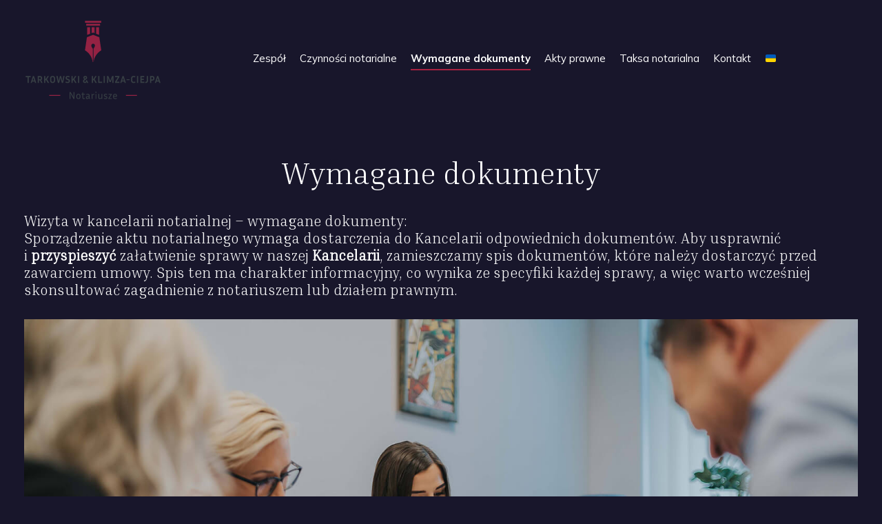

--- FILE ---
content_type: text/html; charset=UTF-8
request_url: https://tarkowski.eu/wymagane-dokumenty/
body_size: 8352
content:
<!DOCTYPE html>
<html lang="pl">
<head>
    <title>Wymagane dokumenty | Notariusze Tarkowski &amp; Klimza-Ciejpa. Notariusz Wrocław, kancelaria notarialna we Wrocławiu</title>
    <meta http-equiv="Content-Type" content="text/html; charset=utf-8">
    <meta http-equiv="X-UA-Compatible" content="IE=edge, chrome=1">
    <meta name="format-detection" content="telephone=yes" />
    <meta name="viewport" content="width=device-width, initial-scale=1.0, maximum-scale=1.0">
    <link rel="shortcut icon" href="https://tarkowski.eu/wp-content/themes/tarkowski/assets/dist/img/fav.png" type="jpeg/png">
    <link href="https://fonts.googleapis.com/css2?family=Inria+Serif:wght@300&family=Mulish:wght@300;400;600;700&display=swap&subset=latin-ext" rel="stylesheet">
    <script type="text/javascript">
      var assets_url = 'https://tarkowski.eu/wp-content/themes/tarkowski/assets/dist/';
      </script>
    <meta name='robots' content='max-image-preview:large' />
	<style>img:is([sizes="auto" i], [sizes^="auto," i]) { contain-intrinsic-size: 3000px 1500px }</style>
	<script type="text/javascript">
/* <![CDATA[ */
window._wpemojiSettings = {"baseUrl":"https:\/\/s.w.org\/images\/core\/emoji\/16.0.1\/72x72\/","ext":".png","svgUrl":"https:\/\/s.w.org\/images\/core\/emoji\/16.0.1\/svg\/","svgExt":".svg","source":{"concatemoji":"https:\/\/tarkowski.eu\/wp-includes\/js\/wp-emoji-release.min.js?ver=6.8.3"}};
/*! This file is auto-generated */
!function(s,n){var o,i,e;function c(e){try{var t={supportTests:e,timestamp:(new Date).valueOf()};sessionStorage.setItem(o,JSON.stringify(t))}catch(e){}}function p(e,t,n){e.clearRect(0,0,e.canvas.width,e.canvas.height),e.fillText(t,0,0);var t=new Uint32Array(e.getImageData(0,0,e.canvas.width,e.canvas.height).data),a=(e.clearRect(0,0,e.canvas.width,e.canvas.height),e.fillText(n,0,0),new Uint32Array(e.getImageData(0,0,e.canvas.width,e.canvas.height).data));return t.every(function(e,t){return e===a[t]})}function u(e,t){e.clearRect(0,0,e.canvas.width,e.canvas.height),e.fillText(t,0,0);for(var n=e.getImageData(16,16,1,1),a=0;a<n.data.length;a++)if(0!==n.data[a])return!1;return!0}function f(e,t,n,a){switch(t){case"flag":return n(e,"\ud83c\udff3\ufe0f\u200d\u26a7\ufe0f","\ud83c\udff3\ufe0f\u200b\u26a7\ufe0f")?!1:!n(e,"\ud83c\udde8\ud83c\uddf6","\ud83c\udde8\u200b\ud83c\uddf6")&&!n(e,"\ud83c\udff4\udb40\udc67\udb40\udc62\udb40\udc65\udb40\udc6e\udb40\udc67\udb40\udc7f","\ud83c\udff4\u200b\udb40\udc67\u200b\udb40\udc62\u200b\udb40\udc65\u200b\udb40\udc6e\u200b\udb40\udc67\u200b\udb40\udc7f");case"emoji":return!a(e,"\ud83e\udedf")}return!1}function g(e,t,n,a){var r="undefined"!=typeof WorkerGlobalScope&&self instanceof WorkerGlobalScope?new OffscreenCanvas(300,150):s.createElement("canvas"),o=r.getContext("2d",{willReadFrequently:!0}),i=(o.textBaseline="top",o.font="600 32px Arial",{});return e.forEach(function(e){i[e]=t(o,e,n,a)}),i}function t(e){var t=s.createElement("script");t.src=e,t.defer=!0,s.head.appendChild(t)}"undefined"!=typeof Promise&&(o="wpEmojiSettingsSupports",i=["flag","emoji"],n.supports={everything:!0,everythingExceptFlag:!0},e=new Promise(function(e){s.addEventListener("DOMContentLoaded",e,{once:!0})}),new Promise(function(t){var n=function(){try{var e=JSON.parse(sessionStorage.getItem(o));if("object"==typeof e&&"number"==typeof e.timestamp&&(new Date).valueOf()<e.timestamp+604800&&"object"==typeof e.supportTests)return e.supportTests}catch(e){}return null}();if(!n){if("undefined"!=typeof Worker&&"undefined"!=typeof OffscreenCanvas&&"undefined"!=typeof URL&&URL.createObjectURL&&"undefined"!=typeof Blob)try{var e="postMessage("+g.toString()+"("+[JSON.stringify(i),f.toString(),p.toString(),u.toString()].join(",")+"));",a=new Blob([e],{type:"text/javascript"}),r=new Worker(URL.createObjectURL(a),{name:"wpTestEmojiSupports"});return void(r.onmessage=function(e){c(n=e.data),r.terminate(),t(n)})}catch(e){}c(n=g(i,f,p,u))}t(n)}).then(function(e){for(var t in e)n.supports[t]=e[t],n.supports.everything=n.supports.everything&&n.supports[t],"flag"!==t&&(n.supports.everythingExceptFlag=n.supports.everythingExceptFlag&&n.supports[t]);n.supports.everythingExceptFlag=n.supports.everythingExceptFlag&&!n.supports.flag,n.DOMReady=!1,n.readyCallback=function(){n.DOMReady=!0}}).then(function(){return e}).then(function(){var e;n.supports.everything||(n.readyCallback(),(e=n.source||{}).concatemoji?t(e.concatemoji):e.wpemoji&&e.twemoji&&(t(e.twemoji),t(e.wpemoji)))}))}((window,document),window._wpemojiSettings);
/* ]]> */
</script>
<style id='wp-emoji-styles-inline-css' type='text/css'>

	img.wp-smiley, img.emoji {
		display: inline !important;
		border: none !important;
		box-shadow: none !important;
		height: 1em !important;
		width: 1em !important;
		margin: 0 0.07em !important;
		vertical-align: -0.1em !important;
		background: none !important;
		padding: 0 !important;
	}
</style>
<link rel='stylesheet' id='wp-block-library-css' href='https://tarkowski.eu/wp-includes/css/dist/block-library/style.min.css?ver=6.8.3' type='text/css' media='all' />
<style id='classic-theme-styles-inline-css' type='text/css'>
/*! This file is auto-generated */
.wp-block-button__link{color:#fff;background-color:#32373c;border-radius:9999px;box-shadow:none;text-decoration:none;padding:calc(.667em + 2px) calc(1.333em + 2px);font-size:1.125em}.wp-block-file__button{background:#32373c;color:#fff;text-decoration:none}
</style>
<style id='global-styles-inline-css' type='text/css'>
:root{--wp--preset--aspect-ratio--square: 1;--wp--preset--aspect-ratio--4-3: 4/3;--wp--preset--aspect-ratio--3-4: 3/4;--wp--preset--aspect-ratio--3-2: 3/2;--wp--preset--aspect-ratio--2-3: 2/3;--wp--preset--aspect-ratio--16-9: 16/9;--wp--preset--aspect-ratio--9-16: 9/16;--wp--preset--color--black: #000000;--wp--preset--color--cyan-bluish-gray: #abb8c3;--wp--preset--color--white: #ffffff;--wp--preset--color--pale-pink: #f78da7;--wp--preset--color--vivid-red: #cf2e2e;--wp--preset--color--luminous-vivid-orange: #ff6900;--wp--preset--color--luminous-vivid-amber: #fcb900;--wp--preset--color--light-green-cyan: #7bdcb5;--wp--preset--color--vivid-green-cyan: #00d084;--wp--preset--color--pale-cyan-blue: #8ed1fc;--wp--preset--color--vivid-cyan-blue: #0693e3;--wp--preset--color--vivid-purple: #9b51e0;--wp--preset--gradient--vivid-cyan-blue-to-vivid-purple: linear-gradient(135deg,rgba(6,147,227,1) 0%,rgb(155,81,224) 100%);--wp--preset--gradient--light-green-cyan-to-vivid-green-cyan: linear-gradient(135deg,rgb(122,220,180) 0%,rgb(0,208,130) 100%);--wp--preset--gradient--luminous-vivid-amber-to-luminous-vivid-orange: linear-gradient(135deg,rgba(252,185,0,1) 0%,rgba(255,105,0,1) 100%);--wp--preset--gradient--luminous-vivid-orange-to-vivid-red: linear-gradient(135deg,rgba(255,105,0,1) 0%,rgb(207,46,46) 100%);--wp--preset--gradient--very-light-gray-to-cyan-bluish-gray: linear-gradient(135deg,rgb(238,238,238) 0%,rgb(169,184,195) 100%);--wp--preset--gradient--cool-to-warm-spectrum: linear-gradient(135deg,rgb(74,234,220) 0%,rgb(151,120,209) 20%,rgb(207,42,186) 40%,rgb(238,44,130) 60%,rgb(251,105,98) 80%,rgb(254,248,76) 100%);--wp--preset--gradient--blush-light-purple: linear-gradient(135deg,rgb(255,206,236) 0%,rgb(152,150,240) 100%);--wp--preset--gradient--blush-bordeaux: linear-gradient(135deg,rgb(254,205,165) 0%,rgb(254,45,45) 50%,rgb(107,0,62) 100%);--wp--preset--gradient--luminous-dusk: linear-gradient(135deg,rgb(255,203,112) 0%,rgb(199,81,192) 50%,rgb(65,88,208) 100%);--wp--preset--gradient--pale-ocean: linear-gradient(135deg,rgb(255,245,203) 0%,rgb(182,227,212) 50%,rgb(51,167,181) 100%);--wp--preset--gradient--electric-grass: linear-gradient(135deg,rgb(202,248,128) 0%,rgb(113,206,126) 100%);--wp--preset--gradient--midnight: linear-gradient(135deg,rgb(2,3,129) 0%,rgb(40,116,252) 100%);--wp--preset--font-size--small: 13px;--wp--preset--font-size--medium: 20px;--wp--preset--font-size--large: 36px;--wp--preset--font-size--x-large: 42px;--wp--preset--spacing--20: 0.44rem;--wp--preset--spacing--30: 0.67rem;--wp--preset--spacing--40: 1rem;--wp--preset--spacing--50: 1.5rem;--wp--preset--spacing--60: 2.25rem;--wp--preset--spacing--70: 3.38rem;--wp--preset--spacing--80: 5.06rem;--wp--preset--shadow--natural: 6px 6px 9px rgba(0, 0, 0, 0.2);--wp--preset--shadow--deep: 12px 12px 50px rgba(0, 0, 0, 0.4);--wp--preset--shadow--sharp: 6px 6px 0px rgba(0, 0, 0, 0.2);--wp--preset--shadow--outlined: 6px 6px 0px -3px rgba(255, 255, 255, 1), 6px 6px rgba(0, 0, 0, 1);--wp--preset--shadow--crisp: 6px 6px 0px rgba(0, 0, 0, 1);}:where(.is-layout-flex){gap: 0.5em;}:where(.is-layout-grid){gap: 0.5em;}body .is-layout-flex{display: flex;}.is-layout-flex{flex-wrap: wrap;align-items: center;}.is-layout-flex > :is(*, div){margin: 0;}body .is-layout-grid{display: grid;}.is-layout-grid > :is(*, div){margin: 0;}:where(.wp-block-columns.is-layout-flex){gap: 2em;}:where(.wp-block-columns.is-layout-grid){gap: 2em;}:where(.wp-block-post-template.is-layout-flex){gap: 1.25em;}:where(.wp-block-post-template.is-layout-grid){gap: 1.25em;}.has-black-color{color: var(--wp--preset--color--black) !important;}.has-cyan-bluish-gray-color{color: var(--wp--preset--color--cyan-bluish-gray) !important;}.has-white-color{color: var(--wp--preset--color--white) !important;}.has-pale-pink-color{color: var(--wp--preset--color--pale-pink) !important;}.has-vivid-red-color{color: var(--wp--preset--color--vivid-red) !important;}.has-luminous-vivid-orange-color{color: var(--wp--preset--color--luminous-vivid-orange) !important;}.has-luminous-vivid-amber-color{color: var(--wp--preset--color--luminous-vivid-amber) !important;}.has-light-green-cyan-color{color: var(--wp--preset--color--light-green-cyan) !important;}.has-vivid-green-cyan-color{color: var(--wp--preset--color--vivid-green-cyan) !important;}.has-pale-cyan-blue-color{color: var(--wp--preset--color--pale-cyan-blue) !important;}.has-vivid-cyan-blue-color{color: var(--wp--preset--color--vivid-cyan-blue) !important;}.has-vivid-purple-color{color: var(--wp--preset--color--vivid-purple) !important;}.has-black-background-color{background-color: var(--wp--preset--color--black) !important;}.has-cyan-bluish-gray-background-color{background-color: var(--wp--preset--color--cyan-bluish-gray) !important;}.has-white-background-color{background-color: var(--wp--preset--color--white) !important;}.has-pale-pink-background-color{background-color: var(--wp--preset--color--pale-pink) !important;}.has-vivid-red-background-color{background-color: var(--wp--preset--color--vivid-red) !important;}.has-luminous-vivid-orange-background-color{background-color: var(--wp--preset--color--luminous-vivid-orange) !important;}.has-luminous-vivid-amber-background-color{background-color: var(--wp--preset--color--luminous-vivid-amber) !important;}.has-light-green-cyan-background-color{background-color: var(--wp--preset--color--light-green-cyan) !important;}.has-vivid-green-cyan-background-color{background-color: var(--wp--preset--color--vivid-green-cyan) !important;}.has-pale-cyan-blue-background-color{background-color: var(--wp--preset--color--pale-cyan-blue) !important;}.has-vivid-cyan-blue-background-color{background-color: var(--wp--preset--color--vivid-cyan-blue) !important;}.has-vivid-purple-background-color{background-color: var(--wp--preset--color--vivid-purple) !important;}.has-black-border-color{border-color: var(--wp--preset--color--black) !important;}.has-cyan-bluish-gray-border-color{border-color: var(--wp--preset--color--cyan-bluish-gray) !important;}.has-white-border-color{border-color: var(--wp--preset--color--white) !important;}.has-pale-pink-border-color{border-color: var(--wp--preset--color--pale-pink) !important;}.has-vivid-red-border-color{border-color: var(--wp--preset--color--vivid-red) !important;}.has-luminous-vivid-orange-border-color{border-color: var(--wp--preset--color--luminous-vivid-orange) !important;}.has-luminous-vivid-amber-border-color{border-color: var(--wp--preset--color--luminous-vivid-amber) !important;}.has-light-green-cyan-border-color{border-color: var(--wp--preset--color--light-green-cyan) !important;}.has-vivid-green-cyan-border-color{border-color: var(--wp--preset--color--vivid-green-cyan) !important;}.has-pale-cyan-blue-border-color{border-color: var(--wp--preset--color--pale-cyan-blue) !important;}.has-vivid-cyan-blue-border-color{border-color: var(--wp--preset--color--vivid-cyan-blue) !important;}.has-vivid-purple-border-color{border-color: var(--wp--preset--color--vivid-purple) !important;}.has-vivid-cyan-blue-to-vivid-purple-gradient-background{background: var(--wp--preset--gradient--vivid-cyan-blue-to-vivid-purple) !important;}.has-light-green-cyan-to-vivid-green-cyan-gradient-background{background: var(--wp--preset--gradient--light-green-cyan-to-vivid-green-cyan) !important;}.has-luminous-vivid-amber-to-luminous-vivid-orange-gradient-background{background: var(--wp--preset--gradient--luminous-vivid-amber-to-luminous-vivid-orange) !important;}.has-luminous-vivid-orange-to-vivid-red-gradient-background{background: var(--wp--preset--gradient--luminous-vivid-orange-to-vivid-red) !important;}.has-very-light-gray-to-cyan-bluish-gray-gradient-background{background: var(--wp--preset--gradient--very-light-gray-to-cyan-bluish-gray) !important;}.has-cool-to-warm-spectrum-gradient-background{background: var(--wp--preset--gradient--cool-to-warm-spectrum) !important;}.has-blush-light-purple-gradient-background{background: var(--wp--preset--gradient--blush-light-purple) !important;}.has-blush-bordeaux-gradient-background{background: var(--wp--preset--gradient--blush-bordeaux) !important;}.has-luminous-dusk-gradient-background{background: var(--wp--preset--gradient--luminous-dusk) !important;}.has-pale-ocean-gradient-background{background: var(--wp--preset--gradient--pale-ocean) !important;}.has-electric-grass-gradient-background{background: var(--wp--preset--gradient--electric-grass) !important;}.has-midnight-gradient-background{background: var(--wp--preset--gradient--midnight) !important;}.has-small-font-size{font-size: var(--wp--preset--font-size--small) !important;}.has-medium-font-size{font-size: var(--wp--preset--font-size--medium) !important;}.has-large-font-size{font-size: var(--wp--preset--font-size--large) !important;}.has-x-large-font-size{font-size: var(--wp--preset--font-size--x-large) !important;}
:where(.wp-block-post-template.is-layout-flex){gap: 1.25em;}:where(.wp-block-post-template.is-layout-grid){gap: 1.25em;}
:where(.wp-block-columns.is-layout-flex){gap: 2em;}:where(.wp-block-columns.is-layout-grid){gap: 2em;}
:root :where(.wp-block-pullquote){font-size: 1.5em;line-height: 1.6;}
</style>
<link rel='stylesheet' id='contact-form-7-css' href='https://tarkowski.eu/wp-content/plugins/contact-form-7/includes/css/styles.css?ver=6.0.6' type='text/css' media='all' />
<link rel='stylesheet' id='vendors-css-css' href='https://tarkowski.eu/wp-content/themes/tarkowski/assets/dist/css/vendors.min.css?ver=1.0.16' type='text/css' media='all' />
<link rel='stylesheet' id='okitheme-css-css' href='https://tarkowski.eu/wp-content/themes/tarkowski/assets/dist/css/main.min.css?ver=1.0.16' type='text/css' media='all' />
<script type="text/javascript" src="https://tarkowski.eu/wp-includes/js/jquery/jquery.min.js?ver=3.7.1" id="jquery-core-js"></script>
<script type="text/javascript" src="https://tarkowski.eu/wp-includes/js/jquery/jquery-migrate.min.js?ver=3.4.1" id="jquery-migrate-js"></script>
<script type="text/javascript" src="https://tarkowski.eu/wp-content/themes/tarkowski/assets/dist/js/vendors.min.js?ver=1.0.16" id="vendors-scripts-js"></script>
<link rel="https://api.w.org/" href="https://tarkowski.eu/wp-json/" /><link rel="alternate" title="JSON" type="application/json" href="https://tarkowski.eu/wp-json/wp/v2/pages/39" /><link rel="canonical" href="https://tarkowski.eu/wymagane-dokumenty/" />
<link rel='shortlink' href='https://tarkowski.eu/?p=39' />
<link rel="alternate" title="oEmbed (JSON)" type="application/json+oembed" href="https://tarkowski.eu/wp-json/oembed/1.0/embed?url=https%3A%2F%2Ftarkowski.eu%2Fwymagane-dokumenty%2F" />
<link rel="alternate" title="oEmbed (XML)" type="text/xml+oembed" href="https://tarkowski.eu/wp-json/oembed/1.0/embed?url=https%3A%2F%2Ftarkowski.eu%2Fwymagane-dokumenty%2F&#038;format=xml" />
</head>
<body class="">
<header>
    <div class="wrap">
        <div class="row jcc jcb-lg aic">
            <div class="logo col-auto">
                <a href="https://tarkowski.eu"><img src="https://tarkowski.eu/wp-content/themes/tarkowski/assets/dist/img/logo.svg" alt="Notariusze Tarkowski &amp; Klimza-Ciejpa. Notariusz Wrocław, kancelaria notarialna we Wrocławiu" width="223" height="127"></a>
            </div>

            <div class="menu col-xs-12 col-lg-auto">
                  <ul id="menu-top" class=" "><li id="menu-item-221" class="menu-item menu-item-type-custom menu-item-object-custom menu-item-home menu-item-221"><a href="https://tarkowski.eu/#team">Zespół</a></li>
<li id="menu-item-83" class="menu-item menu-item-type-post_type menu-item-object-page menu-item-83"><a href="https://tarkowski.eu/czynnosci-notarialne/">Czynności notarialne</a></li>
<li id="menu-item-84" class="menu-item menu-item-type-post_type menu-item-object-page current-menu-item page_item page-item-39 current_page_item menu-item-84 active "><a href="https://tarkowski.eu/wymagane-dokumenty/" aria-current="page">Wymagane dokumenty</a></li>
<li id="menu-item-86" class="menu-item menu-item-type-post_type menu-item-object-page menu-item-86"><a href="https://tarkowski.eu/akty-prawne/">Akty prawne</a></li>
<li id="menu-item-508" class="menu-item menu-item-type-post_type menu-item-object-page menu-item-508"><a href="https://tarkowski.eu/taksa-notarialna/">Taksa notarialna</a></li>
<li id="menu-item-175" class="menu-item menu-item-type-post_type menu-item-object-page menu-item-175"><a href="https://tarkowski.eu/kontakt/">Kontakt</a></li>
<li id="menu-item-382" class="menu-item menu-item-type-custom menu-item-object-custom menu-item-382"><a href="https://tarkowski.eu/ua">🇺🇦</a></li>
</ul>            </div>

            <div class="burger"><span></span>
            </div>
        </div>
    </div>
</header>
<main>
    <section class="clear">
        <div class="wrap">
            <div class="row">
                                <div class="title col-12 text-center">
                    <h1>Wymagane dokumenty</h1>
                </div>
                <div class="text col-12">
                    <h4>Wizyta w kancelarii notarialnej – wymagane dokumenty:<br />
Sporządzenie aktu notarialnego wymaga dostarczenia do Kancelarii odpowiednich dokumentów. Aby usprawnić i <strong>przyspieszyć</strong> załatwienie sprawy w naszej <strong>Kancelarii</strong>, zamieszczamy spis dokumentów, które należy dostarczyć przed zawarciem umowy. Spis ten ma charakter informacyjny, co wynika ze specyfiki każdej sprawy, a więc warto wcześniej skonsultować zagadnienie z notariuszem lub działem prawnym.</h4>
<div><img decoding="async" style="width: 100%; margin: 0;" src="https://tarkowski.eu/wp-content/uploads/2024/09/wymagane-dokumenty-u-notariusza.jpg" alt="Czynności notarialne" /></div>
<div class="wrap">
<div class="row">
<div class="col-12">
<p>&nbsp;</p>
<p>Wymienione dokumenty są niezbędne do sporządzenia danej umowy, niemniej jednak<br />
w niektórych sytuacjach istnieje konieczność doniesienia innych, niewymienionych w tym spisie dokumentów. W związku z tym przed umówieniem się na podpisanie aktu notarialnego, prosimy o kontakt z naszą Kancelarią w celu zweryfikowania dokumentów i doprecyzowania szczegółów transakcji.</p>
<p><u>Prosimy również o uprzedzenie o okoliczności, że strona będzie działała przez pełnomocnika. Należy wtedy dostarczyć oryginał pełnomocnictwa sporządzonego w formie aktu notarialnego.</u></p>
<h4><strong>1. Podstawowe dokumenty wymagane przy umowach dotyczących zbycia (między innymi sprzedaż, darowizna, zamiana, zniesienie współwłasności) <u>lokali stanowiących odrębną własność:</u></strong></h4>
<ul>
<li>podstawa nabycia, czyli np. akt notarialny lub postanowienie sądu w sprawie stwierdzenia nabycia spadku (z tym, że jeżeli lokal nabyty został w drodze spadku,<br />
w drodze darowizny po 1 stycznia 2007 r. lub w drodze nieodpłatnego zniesienia współwłasności po 1 stycznia 2007 r., dodatkowo wymagane będzie zaświadczenie naczelnika właściwego urzędu skarbowego, z którego wynikać będzie, że uregulowany został obowiązek podatkowy w zakresie podatku od spadków i darowizn),</li>
<li>numer księgi wieczystej,</li>
<li>umowa kredytowa wraz z oświadczeniem Banku o ustanowieniu hipoteki &#8211; w przypadku gdy zakup finansowany jest z kredytu bankowego,</li>
<li>zaświadczenie o braku zaległości z tytułu opłat czynszowych,</li>
<li>zaświadczenie potwierdzające, że przedmiotowym lokalu nikt nie jest zameldowany,</li>
<li>zaświadczenie którego wynikać będzie, że lokal nie jest położony na obszarze rewitalizacji, ani na obszarze Specjalnej Strefy Rewitalizacji, o której mowa w ustawie z 9 października 2015 r. o rewitalizacji &#8211; do pobrania w Urzędzie Miasta/Gminy<span style="text-decoration: underline;"> (odnośnie konieczności przygotowania tego dokumentu proszę wcześniej upewnić się w Kancelarii),</span></li>
<li>świadectwo charakterystyki energetycznej dla lokalu <span style="text-decoration: underline;"><strong>(wymagane od 28.04.2023 r.)</strong></span></li>
<li>dane do umowy takie jak: dane stron, cena i sposób płatności, termin wydania, ewentualne ustalenia dodatkowe.</li>
</ul>
<h4><strong>2. Podstawowe dokumenty wymagane przy umowach dotyczących zbycia (między innymi sprzedaż, darowizna, zamiana, zniesienie współwłasności) <u>spółdzielczych własnościowych praw do lokali:</u></strong></h4>
<ul>
<li>podstawa nabycia, czyli np. akt notarialny, postanowienie sądu w sprawie stwierdzenia nabycia spadku lub przydział (z tym, że jeżeli prawo nabyte zostało w drodze spadku, w drodze darowizny po 1 stycznia 2007 r. lub w drodze nieodpłatnego zniesienia współwłasności po 1 stycznia 2007 r., dodatkowo wymagane będzie zaświadczenie naczelnika właściwego urzędu skarbowego, z którego wynikać będzie, że uregulowany został obowiązek podatkowy w zakresie podatku od spadków i darowizn),</li>
<li>aktualne zaświadczenie ze Spółdzielni Mieszkaniowej, z którego wynikać będzie, że zbywca posiada spółdzielcze własnościowe prawo będące przedmiotem umowy,</li>
<li>numer księgi wieczystej (jeśli została założona),</li>
<li>umowa kredytowa wraz z oświadczeniem Banku o ustanowieniu hipoteki &#8211; w przypadku gdy zakup finansowany jest z kredytu bankowego,</li>
<li>zaświadczenie o braku zaległości z tytułu opłat czynszowych,</li>
<li>zaświadczenie potwierdzające, że przedmiotowym lokalu nikt nie jest zameldowany,</li>
<li>świadectwo charakterystyki energetycznej dla lokalu <span style="text-decoration: underline;"><strong>(wymagane od 28.04.2023 r.)</strong></span></li>
<li>dane do umowy takie jak: dane stron, cena i sposób płatności, termin wydania, ewentualne ustalenia dodatkowe.</li>
</ul>
<h4><strong>3. </strong><strong>Podstawowe dokumenty wymagane przy umowach dotyczących zbycia (między innymi sprzedaż, darowizna, zamiana, zniesienie współwłasności) <u>zabudowanych działek gruntu:</u></strong></h4>
<ul>
<li>podstawa nabycia, czyli np. akt notarialny lub postanowienie sądu w sprawie stwierdzenia nabycia spadku (z tym, że jeżeli nieruchomość nabyta została w drodze spadku, w drodze darowizny po 1 stycznia 2007 r. lub w drodze nieodpłatnego zniesienia współwłasności po 1 stycznia 2007 r., dodatkowo wymagane będzie zaświadczenie naczelnika właściwego urzędu skarbowego, z którego wynikać będzie, że uregulowany został obowiązek podatkowy w zakresie podatku od spadków i darowizn),</li>
<li>numer księgi wieczystej,</li>
<li>umowa kredytowa wraz z oświadczeniem Banku o ustanowieniu hipoteki &#8211; w przypadku gdy zakup finansowany jest z kredytu bankowego,</li>
<li>wypis i wyrys z miejscowego planu zagospodarowania przestrzennego urzędu miasta lub gminy, z którego wynikać będzie przeznaczenie nieruchomości planie, ewentualnie zaświadczenie, z którego wynikać będzie, że nieruchomość znajduje się na terenie nieobjętym miejscowym planem zagospodarowania przestrzennego,</li>
<li>zaświadczenie którego wynikać będzie, że nieruchomość nie jest położona na obszarze rewitalizacji, ani na obszarze Specjalnej Strefy Rewitalizacji, o której mowa w ustawie z 9 października 2015 r. o rewitalizacji &#8211; do pobrania w Urzędzie Miasta/Gminy <span style="text-decoration: underline;">(odnośnie konieczności przygotowania tego dokumentu proszę wcześniej upewnić się w Kancelarii)</span>,</li>
<li><span lang="pl">zaświadczenie, z którego wynikać będzie, że nieruchomość nie jest objęta uproszczonym planem urządzenia lasu, </span><span lang="pl">a także nie wydano dla niej decyzji starosty określającej zadania z zakresu gospodarki leśnej na podstawie inwentaryzacji stanu lasów</span><span lang="pl">,</span><span lang="pl"> o której mowa w art. 19. ust. 3. ustawy z dnia 28 września 1991 r. </span><span lang="pl">o lasach &#8211; do pobrania w starostwie <span style="text-decoration: underline;">(odnośnie konieczności przygotowania tego dokumentu proszę wcześniej upewnić się w Kancelarii)</span>,</span></li>
<li>zawiadomienie o zakończeniu budowy z adnotacją Powiatowego Inspektora Nadzoru Budowlanego o braku sprzeciwu w sprawie zamiaru przystąpienia do użytkowania obiektu,</li>
<li>zaświadczenie potwierdzające, że przedmiotowym budynku nikt nie jest zameldowany,</li>
<li>świadectwo charakterystyki energetycznej dla budynku<strong> </strong><span style="text-decoration: underline;"><strong>(wymagane od 28.04.2023 r.)</strong></span></li>
<li>wypis z rejestru gruntów, a jeśli przedmiotem umowy jest jedna z kilku działek gruntu znajdujących się w księdze wieczystej lub zachodzi konieczność ujawnienia budynku<br />
w księdze wieczystej, również wyrys z mapy ewidencyjnej, z zaznaczeniem, że dokument ten przeznaczony jest do celów wieczysto-księgowych,</li>
<li>dane do umowy takie jak: dane stron, cena i sposób płatności, termin wydania, ewentualne ustalenia dodatkowe.</li>
</ul>
<h4><strong>4. Podstawowe dokumenty wymagane przy umowach dotyczących zbycia (między innymi sprzedaż, darowizna, zamiana, zniesienie współwłasności) <span style="text-decoration: underline;">niezabudowanych działek gruntu:</span></strong></h4>
<ul>
<li>podstawa nabycia, czyli np. akt notarialny lub postanowienie sądu w sprawie stwierdzenia nabycia spadku (z tym, że jeżeli nieruchomość nabyta została w drodze spadku, w drodze darowizny po 1 stycznia 2007 r. lub w drodze nieodpłatnego zniesienia współwłasności po 1 stycznia 2007 r., dodatkowo wymagane będzie zaświadczenie naczelnika właściwego urzędu skarbowego, z którego wynikać będzie, że uregulowany został obowiązek podatkowy w zakresie podatku od spadków i darowizn),</li>
<li>numer księgi wieczystej,</li>
<li>umowa kredytowa wraz z oświadczeniem Banku o ustanowieniu hipoteki &#8211; w przypadku gdy zakup finansowany jest z kredytu bankowego,</li>
<li>wypis i wyrys z miejscowego planu zagospodarowania przestrzennego urzędu miasta lub gminy, z którego wynikać będzie przeznaczenie nieruchomości planie, ewentualnie zaświadczenie, z którego wynikać będzie, że nieruchomość znajduje się na terenie nieobjętym miejscowym planem zagospodarowania przestrzennego,</li>
<li>zaświadczenie którego wynikać będzie, że nieruchomość nie jest położona na obszarze rewitalizacji, ani na obszarze Specjalnej Strefy Rewitalizacji, o której mowa w ustawie z 9 października 2015 r. o rewitalizacji &#8211; do pobrania w Urzędzie Miasta/Gminy <span style="text-decoration: underline;">(odnośnie konieczności przygotowania tego dokumentu proszę wcześniej upewnić się w Kancelarii)</span>,</li>
<li style="text-align: left;"><span lang="pl">zaświadczenie, z którego wynikać będzie, że nieruchomość nie jest objęta uproszczonym planem urządzenia lasu, </span><span lang="pl">a także nie wydano dla niej decyzji starosty określającej zadania z zakresu gospodarki leśnej na podstawie inwentaryzacji stanu lasów</span><span lang="pl">,</span><span lang="pl"> o której mowa w art. 19. ust. 3. ustawy z dnia 28 września 1991 r. </span><span lang="pl">o lasach &#8211; do pobrania w starostwie <span style="text-decoration: underline;">(odnośnie konieczności przygotowania tego dokumentu proszę wcześniej upewnić się w Kancelarii)</span>,</span></li>
<li>wypis z rejestru gruntów, a jeśli przedmiotem umowy jest jedna z kilku działek gruntu znajdujących się w księdze wieczystej, również wyrys z mapy ewidencyjnej, z zaznaczeniem, że dokument ten przeznaczony jest do celów wieczystoksięgowych,</li>
<li>jeśli w księdze wieczystej nie ujawniono podziału działki gruntu to dodatkowo wymagane będą: ostateczna decyzja w sprawie zatwierdzenia projektu podziału działki gruntu, a także wypis z rejestru gruntów i wyrys z mapy ewidencyjnej dla nowo powstałych działek gruntu, z zaznaczeniem, że dokument ten przeznaczony jest do celów wieczystoksięgowych</li>
<li>dane do umowy takie jak: dane stron, cena i sposób płatności, termin wydania, ewentualne ustalenia dodatkowe.
<ul>
<li style="list-style-type: none;"></li>
</ul>
</li>
</ul>
<h3>Formularze do pobrania:</h3>
<style>
.clear img{margin:0 10px 0 0;}<br /></style>
<ul>
<li><img decoding="async" src="http://tarkowski.eu/wp-content/uploads/2020/09/text-file.png" alt="" width="32" height="32" /><a href="https://tarkowski.eu/wp-content/uploads/2020/10/Formularz-do-odrzuceń-lub-przyjęć-spadku.docx">Formularz do odrzuceń lub przyjęć spadku</a></li>
<li><img decoding="async" src="http://tarkowski.eu/wp-content/uploads/2020/09/text-file.png" alt="" width="32" height="32" /><a href="https://tarkowski.eu/wp-content/uploads/2020/10/Formularz-do-przedwstępnej-umowy-sprzedaży-lokalu.docx">Formularz do przedwstępnej umowy sprzedaży lokalu</a></li>
<li><img decoding="async" src="http://tarkowski.eu/wp-content/uploads/2020/09/text-file.png" alt="" width="32" height="32" /><a href="https://tarkowski.eu/wp-content/uploads/2020/10/Formularz-do-przedwstępnej-umowy-sprzedaży-spóldzielczego-wlasnościowego-prawa-do-lokalu.docx">Formularz do przedwstępnej umowy sprzedaży spółdzielczego własnościowego prawa do lokalu</a></li>
<li><img decoding="async" src="http://tarkowski.eu/wp-content/uploads/2020/09/text-file.png" alt="" width="32" height="32" /><a href="https://tarkowski.eu/wp-content/uploads/2020/10/Formularz-do-umowy-sprzedaży-lokalu.docx">Formularz do umowy sprzedaży lokalu</a></li>
<li><img decoding="async" src="http://tarkowski.eu/wp-content/uploads/2020/09/text-file.png" alt="" width="32" height="32" /><a href="https://tarkowski.eu/wp-content/uploads/2020/10/Formularz-do-umowy-sprzedaży-spóldzielczego-wlasnościowego-prawa-do-lokalu.docx">Formularz do umowy sprzedaży spółdzielczego własnościowego prawa do lokalu</a></li>
</ul>
</div>
</div>
</div>
                </div>
            </div>
        </div>
    </section>
</main>
<footer>
    <div class="wrap visible">
        <div class="row">
            <div class="policy col-12 col-md-4">
                <a href="https://tarkowski.eu/polityka-prywatnosci/">Informacja administratora danych osobowych</a><br>
                <a href="https://tarkowski.eu/artykuly/">Aktualności i ciekawe informacje</a>
            </div>
            <div class="copy col-12 col-md-8">
                <p> 2026 &copy; Kancelaria Notarialna Tarkowscy & Klimza-Ciejpa Notariusze
                spółka partnerska z siedzibą we Wrocławiu  <br />Realizacja: <a href="https://okinet.pl/" target="_blank">okinet.pl</a></p>
            </div>
        </div>
    </div>
    </div>
</footer>
<script type="speculationrules">
{"prefetch":[{"source":"document","where":{"and":[{"href_matches":"\/*"},{"not":{"href_matches":["\/wp-*.php","\/wp-admin\/*","\/wp-content\/uploads\/*","\/wp-content\/*","\/wp-content\/plugins\/*","\/wp-content\/themes\/tarkowski\/*","\/*\\?(.+)"]}},{"not":{"selector_matches":"a[rel~=\"nofollow\"]"}},{"not":{"selector_matches":".no-prefetch, .no-prefetch a"}}]},"eagerness":"conservative"}]}
</script>
<script type="text/javascript" src="https://tarkowski.eu/wp-includes/js/dist/hooks.min.js?ver=4d63a3d491d11ffd8ac6" id="wp-hooks-js"></script>
<script type="text/javascript" src="https://tarkowski.eu/wp-includes/js/dist/i18n.min.js?ver=5e580eb46a90c2b997e6" id="wp-i18n-js"></script>
<script type="text/javascript" id="wp-i18n-js-after">
/* <![CDATA[ */
wp.i18n.setLocaleData( { 'text direction\u0004ltr': [ 'ltr' ] } );
/* ]]> */
</script>
<script type="text/javascript" src="https://tarkowski.eu/wp-content/plugins/contact-form-7/includes/swv/js/index.js?ver=6.0.6" id="swv-js"></script>
<script type="text/javascript" id="contact-form-7-js-translations">
/* <![CDATA[ */
( function( domain, translations ) {
	var localeData = translations.locale_data[ domain ] || translations.locale_data.messages;
	localeData[""].domain = domain;
	wp.i18n.setLocaleData( localeData, domain );
} )( "contact-form-7", {"translation-revision-date":"2025-05-12 12:41:51+0000","generator":"GlotPress\/4.0.1","domain":"messages","locale_data":{"messages":{"":{"domain":"messages","plural-forms":"nplurals=3; plural=(n == 1) ? 0 : ((n % 10 >= 2 && n % 10 <= 4 && (n % 100 < 12 || n % 100 > 14)) ? 1 : 2);","lang":"pl"},"This contact form is placed in the wrong place.":["Ten formularz kontaktowy zosta\u0142 umieszczony w niew\u0142a\u015bciwym miejscu."],"Error:":["B\u0142\u0105d:"]}},"comment":{"reference":"includes\/js\/index.js"}} );
/* ]]> */
</script>
<script type="text/javascript" id="contact-form-7-js-before">
/* <![CDATA[ */
var wpcf7 = {
    "api": {
        "root": "https:\/\/tarkowski.eu\/wp-json\/",
        "namespace": "contact-form-7\/v1"
    }
};
/* ]]> */
</script>
<script type="text/javascript" src="https://tarkowski.eu/wp-content/plugins/contact-form-7/includes/js/index.js?ver=6.0.6" id="contact-form-7-js"></script>
<script type="text/javascript" src="https://tarkowski.eu/wp-content/themes/tarkowski/assets/dist/js/main.min.js?ver=1.0.16" id="okitheme-scripts-js"></script>
</body>
</html>
</body>
</html>


--- FILE ---
content_type: text/css
request_url: https://tarkowski.eu/wp-content/themes/tarkowski/assets/dist/css/main.min.css?ver=1.0.16
body_size: 14725
content:
@charset "UTF-8";.col-5-1{-webkit-box-flex:0;-ms-flex:0 0 auto;flex:0 0 auto;-ms-flex-preferred-size:20%;flex-basis:20%;max-width:20%}@media screen and (min-width:576px){.col-sm-5-1{-webkit-box-flex:0;-ms-flex:0 0 auto;flex:0 0 auto;-ms-flex-preferred-size:20%;flex-basis:20%;max-width:20%}}@media screen and (min-width:768px){.col-md-5-1{-webkit-box-flex:0;-ms-flex:0 0 auto;flex:0 0 auto;-ms-flex-preferred-size:20%;flex-basis:20%;max-width:20%}}@media screen and (min-width:1024px){.col-lg-5-1{-webkit-box-flex:0;-ms-flex:0 0 auto;flex:0 0 auto;-ms-flex-preferred-size:20%;flex-basis:20%;max-width:20%}}@media screen and (min-width:1240px){.col-xl-5-1{-webkit-box-flex:0;-ms-flex:0 0 auto;flex:0 0 auto;-ms-flex-preferred-size:20%;flex-basis:20%;max-width:20%}}@media screen and (min-width:1400px){.col-xlg-5-1{-webkit-box-flex:0;-ms-flex:0 0 auto;flex:0 0 auto;-ms-flex-preferred-size:20%;flex-basis:20%;max-width:20%}}@media screen and (min-width:1640px){.col-max-5-1{-webkit-box-flex:0;-ms-flex:0 0 auto;flex:0 0 auto;-ms-flex-preferred-size:20%;flex-basis:20%;max-width:20%}}@-webkit-keyframes btn{0%{right:100%}100%{right:0}}@keyframes btn{0%{right:100%}100%{right:0}}@-webkit-keyframes menu{0%{right:100%}100%{right:10px}}@keyframes menu{0%{right:100%}100%{right:10px}}@-webkit-keyframes moveDown{0%{-webkit-transform:translateY(0) translateX(-50%);transform:translateY(0) translateX(-50%)}90%{-webkit-transform:translateY(50px) translateX(-50%);transform:translateY(50px) translateX(-50%)}91%{-webkit-transform:translateY(50px) translateX(20px);transform:translateY(50px) translateX(20px)}94%{-webkit-transform:translateY(-20px) translateX(20px);transform:translateY(-20px) translateX(20px)}95%{-webkit-transform:translateY(-20px) translateX(-50%);transform:translateY(-20px) translateX(-50%)}100%{-webkit-transform:translateY(0) translateX(-50%);transform:translateY(0) translateX(-50%)}}@keyframes moveDown{0%{-webkit-transform:translateY(0) translateX(-50%);transform:translateY(0) translateX(-50%)}90%{-webkit-transform:translateY(50px) translateX(-50%);transform:translateY(50px) translateX(-50%)}91%{-webkit-transform:translateY(50px) translateX(20px);transform:translateY(50px) translateX(20px)}94%{-webkit-transform:translateY(-20px) translateX(20px);transform:translateY(-20px) translateX(20px)}95%{-webkit-transform:translateY(-20px) translateX(-50%);transform:translateY(-20px) translateX(-50%)}100%{-webkit-transform:translateY(0) translateX(-50%);transform:translateY(0) translateX(-50%)}}.burger{position:absolute;top:25px;right:20px;display:-webkit-box;display:-ms-flexbox;display:flex;-webkit-box-align:center;-ms-flex-align:center;align-items:center;width:40px;height:26px;float:left;padding:0;margin:0;background:0 0;cursor:pointer;pointer-events:auto;border-radius:0;z-index:9999999}@media screen and (min-width:1024px){.burger{display:none;top:auto;left:auto;bottom:auto;right:auto;margin:0}}.burger span{position:absolute;left:auto;right:0;top:calc(50% - 2px);display:block;width:40px;height:2px;margin:0;padding:0;background-color:#fff;border-radius:50px;-webkit-transition-property:background;transition-property:background;-webkit-transition-duration:.2s;transition-duration:.2s;-webkit-transition-delay:.2s;transition-delay:.2s}.burger span:after,.burger span:before{content:"";position:absolute;right:0;display:block;width:40px;height:2px;background-color:#fff;border-radius:50px;transition-property:margin,transform,-webkit-transform,width;-webkit-transition-duration:.2s;transition-duration:.2s;-webkit-transition-delay:.2s;transition-delay:.2s}.burger span:before{margin-top:-10px}.burger span:after{margin-top:10px}.burger.open span{background:0 0}.burger.open span:after,.burger.open span:before{width:30px}.burger.open span:before{margin-top:0;background:#fff;-webkit-transform:rotate(-45deg);transform:rotate(-45deg)}.burger.open span:after{margin-top:0;background:#fff;-webkit-transform:rotate(45deg);transform:rotate(45deg)}.menu{position:absolute;top:100%;right:0;left:0;display:none;float:left;max-width:100%;height:100vh;margin:0;padding:0;font-size:15px;font-weight:400;color:#fff;background:#18162b;border:none;z-index:9999;overflow-y:auto}@media screen and (min-width:1024px){.menu{position:static;top:auto;left:auto;display:block;height:auto;width:auto;max-width:1640px;padding:0;padding-right:5px;background:0 0;overflow:visible}}@media screen and (min-width:1240px){.menu{padding:0 15px;margin:0 auto}}.menu.open{display:block}.menu ul.menu{height:auto;margin:0;padding:0;overflow-y:hidden}.menu .row{height:100%}.menuWrapper{display:block;float:left;width:auto;padding:10px 0;padding-top:30px}@media screen and (min-width:1024px){.menuWrapper{padding:10px 0;position:static}}.menu ul{position:relative;display:block;float:left;width:100%;padding:0;margin:0 auto;list-style:none;clear:none}@media screen and (min-width:1024px){.menu ul{position:relative;border:none}}.menu ul li{position:static;display:block;float:left;width:100%;height:auto;padding:10px 10px;border:none;clear:none}.menu ul li::after{display:none}@media screen and (min-width:1024px){.menu ul li{display:inline-block;width:auto;float:left;padding:13px 0;border:none;text-align:center}}@media screen and (min-width:1640px){.menu ul li{padding:13px 0}}.menu ul li a:not(.btn){position:relative;display:inline-block;float:left;width:100%;padding:5px 10px;margin:0;color:#fff;font-size:15px;line-height:18px;text-decoration:none;text-align:center;background:0 0;border:none;cursor:pointer;-webkit-transition-property:color,background;transition-property:color,background;-webkit-transition-duration:.3s;transition-duration:.3s}@media screen and (min-width:1024px){.menu ul li a:not(.btn){padding-bottom:8px}}.menu ul li a:not(.btn)::after{content:"";display:inline-block;position:absolute;bottom:0;left:10px;right:10px;height:2px;background-color:#a82241;opacity:0;-webkit-transition:opacity .2s;transition:opacity .2s}.menu ul li a:not(.btn):hover{color:#fff}.menu ul li a:not(.btn):hover::after{opacity:1;-webkit-animation-name:menu;animation-name:menu;-webkit-animation-duration:1s;animation-duration:1s}.menu ul li.active>a{font-weight:700;color:#a82241}@media screen and (min-width:1024px){.menu ul li.active>a{color:#fff}.menu ul li.active>a::after{opacity:1}}.submenu{position:relative;display:block;float:left;width:100%;margin-bottom:20px}.submenu ul{margin:0;padding:0;font-size:18px;line-height:26px;list-style:none}@media screen and (min-width:1024px){.submenu ul{font-size:20px;line-height:30px}}.submenu ul li{display:block;width:100%;max-width:100%;height:auto;margin:0;padding:0;padding-bottom:15px}@media screen and (min-width:768px){.submenu ul li{padding-bottom:20px}}@media screen and (min-width:1024px){.submenu ul li{padding-bottom:35px}}.submenu ul li::after{display:none}.submenu ul li a{display:inline-block;position:relative;width:auto;margin:0;padding:3px 0;color:#393f47;text-decoration:none;-webkit-transition-property:color,background,border;transition-property:color,background,border}@media screen and (min-width:1024px){.submenu ul li a{padding:5px 0;font-size:20px}}.submenu ul li a::after{content:"";display:block;position:absolute;bottom:0;left:0;right:0;height:4px;width:auto;background-color:#18162b;opacity:0;-webkit-transition:opacity .2s;transition:opacity .2s}.submenu ul li a:hover::after{opacity:1}.submenu ul li.active a::after{opacity:1}.contact-form .col,.form .col,form .col{position:relative;padding:0 10px;margin-bottom:25px;border:none}.contact-form span,.form span,form span{display:block}.contact-form label,.form label,form label{width:100%;margin:0;padding:0 0 10px;color:#fff;font-size:inherit;line-height:19px;-webkit-transition-property:top;transition-property:top;-webkit-transition-duration:.3s;transition-duration:.3s}.contact-form button,.contact-form input,.contact-form select,.contact-form textarea,.form button,.form input,.form select,.form textarea,form button,form input,form select,form textarea{-webkit-appearance:none;-moz-appearance:none;appearance:none;outline:0;display:block;width:100%;margin:0;padding:10px 20px;border:1px solid #999;border-radius:0;background:0 0;font-family:Mulish,sans-serif;font-size:14px;font-weight:300;line-height:17px;color:#fff;text-transform:none}.contact-form button[placeholder],.contact-form input[placeholder],.contact-form select[placeholder],.contact-form textarea[placeholder],.form button[placeholder],.form input[placeholder],.form select[placeholder],.form textarea[placeholder],form button[placeholder],form input[placeholder],form select[placeholder],form textarea[placeholder]{color:#fff}.contact-form button::-webkit-input-placeholder,.contact-form input::-webkit-input-placeholder,.contact-form select::-webkit-input-placeholder,.contact-form textarea::-webkit-input-placeholder,.form button::-webkit-input-placeholder,.form input::-webkit-input-placeholder,.form select::-webkit-input-placeholder,.form textarea::-webkit-input-placeholder,form button::-webkit-input-placeholder,form input::-webkit-input-placeholder,form select::-webkit-input-placeholder,form textarea::-webkit-input-placeholder{font-weight:400;color:#fff;opacity:1}.contact-form button:-moz-placeholder,.contact-form input:-moz-placeholder,.contact-form select:-moz-placeholder,.contact-form textarea:-moz-placeholder,.form button:-moz-placeholder,.form input:-moz-placeholder,.form select:-moz-placeholder,.form textarea:-moz-placeholder,form button:-moz-placeholder,form input:-moz-placeholder,form select:-moz-placeholder,form textarea:-moz-placeholder{font-weight:400;color:#fff}.contact-form button::-moz-placeholder,.contact-form input::-moz-placeholder,.contact-form select::-moz-placeholder,.contact-form textarea::-moz-placeholder,.form button::-moz-placeholder,.form input::-moz-placeholder,.form select::-moz-placeholder,.form textarea::-moz-placeholder,form button::-moz-placeholder,form input::-moz-placeholder,form select::-moz-placeholder,form textarea::-moz-placeholder{font-weight:400;color:#fff}.contact-form button:-ms-input-placeholder,.contact-form input:-ms-input-placeholder,.contact-form select:-ms-input-placeholder,.contact-form textarea:-ms-input-placeholder,.form button:-ms-input-placeholder,.form input:-ms-input-placeholder,.form select:-ms-input-placeholder,.form textarea:-ms-input-placeholder,form button:-ms-input-placeholder,form input:-ms-input-placeholder,form select:-ms-input-placeholder,form textarea:-ms-input-placeholder{font-weight:400;color:#fff}.contact-form button[type=submit],.contact-form input[type=submit],.contact-form select[type=submit],.contact-form textarea[type=submit],.form button[type=submit],.form input[type=submit],.form select[type=submit],.form textarea[type=submit],form button[type=submit],form input[type=submit],form select[type=submit],form textarea[type=submit]{width:auto;margin:25px 0 25px auto;padding:15px;font-size:inherit;color:#fff;font-weight:400;text-transform:uppercase;background:0 0;border:1px solid #fff;cursor:pointer;-webkit-transition-property:background,color,border-color;transition-property:background,color,border-color;-webkit-transition-duration:.3s;transition-duration:.3s;border-radius:0}.contact-form button[type=submit]:hover,.contact-form input[type=submit]:hover,.contact-form select[type=submit]:hover,.contact-form textarea[type=submit]:hover,.form button[type=submit]:hover,.form input[type=submit]:hover,.form select[type=submit]:hover,.form textarea[type=submit]:hover,form button[type=submit]:hover,form input[type=submit]:hover,form select[type=submit]:hover,form textarea[type=submit]:hover{color:#a82241;text-decoration:none}.contact-form button[type=submit]:disabled,.contact-form input[type=submit]:disabled,.contact-form select[type=submit]:disabled,.contact-form textarea[type=submit]:disabled,.form button[type=submit]:disabled,.form input[type=submit]:disabled,.form select[type=submit]:disabled,.form textarea[type=submit]:disabled,form button[type=submit]:disabled,form input[type=submit]:disabled,form select[type=submit]:disabled,form textarea[type=submit]:disabled{cursor:auto;background:rgba(255,255,255,.2);color:rgba(255,255,255,.3)}.contact-form button[type=checkbox],.contact-form button[type=radio],.contact-form input[type=checkbox],.contact-form input[type=radio],.contact-form select[type=checkbox],.contact-form select[type=radio],.contact-form textarea[type=checkbox],.contact-form textarea[type=radio],.form button[type=checkbox],.form button[type=radio],.form input[type=checkbox],.form input[type=radio],.form select[type=checkbox],.form select[type=radio],.form textarea[type=checkbox],.form textarea[type=radio],form button[type=checkbox],form button[type=radio],form input[type=checkbox],form input[type=radio],form select[type=checkbox],form select[type=radio],form textarea[type=checkbox],form textarea[type=radio]{width:20px;height:20px;float:left;-webkit-appearance:checkbox;-moz-appearance:checkbox;appearance:checkbox;margin:0;margin-right:15px;padding:0;border:1px solid #fff;background-color:transparent}.contact-form button[type=checkbox]+label,.contact-form button[type=radio]+label,.contact-form input[type=checkbox]+label,.contact-form input[type=radio]+label,.contact-form select[type=checkbox]+label,.contact-form select[type=radio]+label,.contact-form textarea[type=checkbox]+label,.contact-form textarea[type=radio]+label,.form button[type=checkbox]+label,.form button[type=radio]+label,.form input[type=checkbox]+label,.form input[type=radio]+label,.form select[type=checkbox]+label,.form select[type=radio]+label,.form textarea[type=checkbox]+label,.form textarea[type=radio]+label,form button[type=checkbox]+label,form button[type=radio]+label,form input[type=checkbox]+label,form input[type=radio]+label,form select[type=checkbox]+label,form select[type=radio]+label,form textarea[type=checkbox]+label,form textarea[type=radio]+label{position:relative;display:block;margin:0;padding:0;padding-left:27px;margin-bottom:15px;cursor:pointer}.contact-form button[type=radio],.contact-form input[type=radio],.contact-form select[type=radio],.contact-form textarea[type=radio],.form button[type=radio],.form input[type=radio],.form select[type=radio],.form textarea[type=radio],form button[type=radio],form input[type=radio],form select[type=radio],form textarea[type=radio]{-webkit-appearance:radio;-moz-appearance:radio;appearance:radio}.contact-form button:active,.contact-form button:focus,.contact-form input:active,.contact-form input:focus,.contact-form select:active,.contact-form select:focus,.contact-form textarea:active,.contact-form textarea:focus,.form button:active,.form button:focus,.form input:active,.form input:focus,.form select:active,.form select:focus,.form textarea:active,.form textarea:focus,form button:active,form button:focus,form input:active,form input:focus,form select:active,form select:focus,form textarea:active,form textarea:focus{color:#fff;border-color:#a82241}.contact-form button:active[placeholder],.contact-form button:focus[placeholder],.contact-form input:active[placeholder],.contact-form input:focus[placeholder],.contact-form select:active[placeholder],.contact-form select:focus[placeholder],.contact-form textarea:active[placeholder],.contact-form textarea:focus[placeholder],.form button:active[placeholder],.form button:focus[placeholder],.form input:active[placeholder],.form input:focus[placeholder],.form select:active[placeholder],.form select:focus[placeholder],.form textarea:active[placeholder],.form textarea:focus[placeholder],form button:active[placeholder],form button:focus[placeholder],form input:active[placeholder],form input:focus[placeholder],form select:active[placeholder],form select:focus[placeholder],form textarea:active[placeholder],form textarea:focus[placeholder]{color:#fff}.contact-form button:active::-webkit-input-placeholder,.contact-form button:focus::-webkit-input-placeholder,.contact-form input:active::-webkit-input-placeholder,.contact-form input:focus::-webkit-input-placeholder,.contact-form select:active::-webkit-input-placeholder,.contact-form select:focus::-webkit-input-placeholder,.contact-form textarea:active::-webkit-input-placeholder,.contact-form textarea:focus::-webkit-input-placeholder,.form button:active::-webkit-input-placeholder,.form button:focus::-webkit-input-placeholder,.form input:active::-webkit-input-placeholder,.form input:focus::-webkit-input-placeholder,.form select:active::-webkit-input-placeholder,.form select:focus::-webkit-input-placeholder,.form textarea:active::-webkit-input-placeholder,.form textarea:focus::-webkit-input-placeholder,form button:active::-webkit-input-placeholder,form button:focus::-webkit-input-placeholder,form input:active::-webkit-input-placeholder,form input:focus::-webkit-input-placeholder,form select:active::-webkit-input-placeholder,form select:focus::-webkit-input-placeholder,form textarea:active::-webkit-input-placeholder,form textarea:focus::-webkit-input-placeholder{color:#fff;opacity:1}.contact-form button:active:-moz-placeholder,.contact-form button:focus:-moz-placeholder,.contact-form input:active:-moz-placeholder,.contact-form input:focus:-moz-placeholder,.contact-form select:active:-moz-placeholder,.contact-form select:focus:-moz-placeholder,.contact-form textarea:active:-moz-placeholder,.contact-form textarea:focus:-moz-placeholder,.form button:active:-moz-placeholder,.form button:focus:-moz-placeholder,.form input:active:-moz-placeholder,.form input:focus:-moz-placeholder,.form select:active:-moz-placeholder,.form select:focus:-moz-placeholder,.form textarea:active:-moz-placeholder,.form textarea:focus:-moz-placeholder,form button:active:-moz-placeholder,form button:focus:-moz-placeholder,form input:active:-moz-placeholder,form input:focus:-moz-placeholder,form select:active:-moz-placeholder,form select:focus:-moz-placeholder,form textarea:active:-moz-placeholder,form textarea:focus:-moz-placeholder{color:#fff}.contact-form button:active::-moz-placeholder,.contact-form button:focus::-moz-placeholder,.contact-form input:active::-moz-placeholder,.contact-form input:focus::-moz-placeholder,.contact-form select:active::-moz-placeholder,.contact-form select:focus::-moz-placeholder,.contact-form textarea:active::-moz-placeholder,.contact-form textarea:focus::-moz-placeholder,.form button:active::-moz-placeholder,.form button:focus::-moz-placeholder,.form input:active::-moz-placeholder,.form input:focus::-moz-placeholder,.form select:active::-moz-placeholder,.form select:focus::-moz-placeholder,.form textarea:active::-moz-placeholder,.form textarea:focus::-moz-placeholder,form button:active::-moz-placeholder,form button:focus::-moz-placeholder,form input:active::-moz-placeholder,form input:focus::-moz-placeholder,form select:active::-moz-placeholder,form select:focus::-moz-placeholder,form textarea:active::-moz-placeholder,form textarea:focus::-moz-placeholder{color:#fff}.contact-form button:active:-ms-input-placeholder,.contact-form button:focus:-ms-input-placeholder,.contact-form input:active:-ms-input-placeholder,.contact-form input:focus:-ms-input-placeholder,.contact-form select:active:-ms-input-placeholder,.contact-form select:focus:-ms-input-placeholder,.contact-form textarea:active:-ms-input-placeholder,.contact-form textarea:focus:-ms-input-placeholder,.form button:active:-ms-input-placeholder,.form button:focus:-ms-input-placeholder,.form input:active:-ms-input-placeholder,.form input:focus:-ms-input-placeholder,.form select:active:-ms-input-placeholder,.form select:focus:-ms-input-placeholder,.form textarea:active:-ms-input-placeholder,.form textarea:focus:-ms-input-placeholder,form button:active:-ms-input-placeholder,form button:focus:-ms-input-placeholder,form input:active:-ms-input-placeholder,form input:focus:-ms-input-placeholder,form select:active:-ms-input-placeholder,form select:focus:-ms-input-placeholder,form textarea:active:-ms-input-placeholder,form textarea:focus:-ms-input-placeholder{color:#fff}.contact-form button.filled+label,.contact-form input.filled+label,.contact-form select.filled+label,.contact-form textarea.filled+label,.form button.filled+label,.form input.filled+label,.form select.filled+label,.form textarea.filled+label,form button.filled+label,form input.filled+label,form select.filled+label,form textarea.filled+label{top:7px}.contact-form select,.form select,form select{padding-right:30px;cursor:pointer;background-image:url(../img/down.svg);background-position:center right 16px;background-repeat:no-repeat;background-size:auto 16px}.contact-form textarea,.form textarea,form textarea{height:200px}.contact-form .error button,.contact-form .error input,.contact-form .error select,.contact-form .error textarea,.form .error button,.form .error input,.form .error select,.form .error textarea,form .error button,form .error input,form .error select,form .error textarea{border-color:#a82241}.oki-select-base-hidden{width:auto;height:0;overflow:hidden;display:block}.oki-select-base{cursor:pointer;height:50px;margin:0;padding:0;display:block;position:relative;display:block;font-family:Mulish,sans-serif;font-size:16px;line-height:50px;font-weight:400;color:#393f47;background:#fff;width:100%;border:none;border-radius:30px}.oki-select-base>span{display:block;background:transparent no-repeat right top;margin:0;padding:12px 16px 0 0;height:34px}.oki-select-base>span>span{display:block;padding:0 0 0 16px;height:34px}.oki-select-base>span>span>span{display:block;height:auto;padding:6px 0 0 0;white-space:nowrap;overflow:hidden;background-image:none;color:#a82241;font-weight:700;font-size:14px;line-height:14px;font-family:Mulish,sans-serif}.oki-select-base:after{display:block;content:" ";background:no-repeat left top url([data-uri]);width:16px;height:16px;top:17px;right:10px;position:absolute}.oki-select-base:hover:after{background-position:left center}.oki-select-base.os-expanded:after{background-position:left bottom}.oki-select-base .os-cloud{position:absolute;top:34px;left:0;border-radius:10px;overflow:hidden}.oki-select-base .os-cloud .os-padd{padding:0}.oki-select-base .osa-padd a{display:block;color:#6e6e71;font-weight:700;min-height:33px;font-size:14px;line-height:16px;border-top:1px solid #d4d5d6;text-decoration:none;position:relative;margin:0}.oki-select-base .osa-padd a span{display:block;padding:8px 5px 8px 10px}.oki-select-base .osa-padd a:first-child{border-top-width:0;background-color:#ff0;color:#fff}.oki-select-base .osa-padd a:hover{color:#fff;background-color:#0f0}.oki-select-base .osa-padd a.active{color:#fff;background-color:#0f0}.oki-select-base .os-cloud{-webkit-transition:all .2s ease;transition:all .2s ease}.oki-select-base.os-multiple .osa-padd a span{padding-left:42px}.oki-select-base.os-multiple .osa-padd a:hover{background-color:#f0a35d}.oki-select-base.os-multiple .osa-padd a.active{background-color:#f5851f}.oki-select-base.os-multiple .osa-padd a:after{content:" ";display:block;position:absolute;top:10px;left:10px;width:16px;height:16px;background:no-repeat left top url([data-uri])}.oki-select-base.os-multiple .osa-padd a:hover:after{background-position:left center}.oki-select-base.os-multiple .osa-padd a.active:after{background-position:left bottom!important}.oki-select-base .oki-scroll-area-base.osa-vertical-scrollbar-active>.osa-cont>.osa-padd{padding-right:5px}.oki-select-base .oki-scroll-bar-base .osb-vertical .osb-int .osb-handler{display:block;text-decoration:none;font-size:1px;height:1px;overflow:hidden;position:relative;top:0;left:0;width:auto;height:0;background-color:#a82241;background-size:100% 100%}.btn{position:relative;display:inline-block;width:auto;padding:0 0 9px;border:none;background:0 0;font-size:15px;line-height:1;color:#fff;font-weight:400;text-transform:none;text-decoration:none;text-align:center;-webkit-transition:opacity .2s;transition:opacity .2s}.btn::after{content:"";display:inline-block;position:absolute;bottom:0;left:0;right:0;height:2px;background-color:#fff}.btn:hover{color:#fff}.btn:hover::after{-webkit-animation-name:btn;animation-name:btn;-webkit-animation-duration:1s;animation-duration:1s}.btn.btn-full{width:100%}.btn.btn-sm{padding:4px 8px}.btn.btn-lg{font-size:19px;padding:10px 40px}.btn.btn-g{border-color:#999;background:#999;color:#00f}.btn.btn-primary{border-color:#11f;background:#11f}.btn.btn-primary:hover{border-color:#00f;background:#00f}.btn.btn-success{border-color:#0f0;background:#0f0}.btn.btn-info{border-color:#33f;background:#33f}.btn.btn-warning{border-color:#a82241;background:#a82241}.btn.btn-danger{border-color:#a82241;background:#a82241}.btn.btn-light{border-color:#efefef;background:0 0;color:#efefef}.btn.btn-light:hover{border-color:#00f;background:#00f;color:#fff}.btn.btn-b{background:#000;border-color:#000;color:#fff}.btn.btn-g{background:#999;border-color:#999;color:#00f}.btn:active,.btn:focus{outline:0;-webkit-box-shadow:none;box-shadow:none}.contact .contactForm .caldera-grid form{display:block;float:left;width:100%;margin:0;padding:0}.contact .contactForm .caldera-grid div{display:block;float:left;width:100%;height:auto;margin:0;padding:0}.contact .contactForm .caldera-grid div.form-control,.contact .contactForm .caldera-grid div.selectize-input{padding:14px 20px}.contact .contactForm .caldera-grid div.selectize-control,.contact .contactForm .caldera-grid div.selectize-dropdown{padding:0}.contact .contactForm .caldera-grid [class*=" col-"],.contact .contactForm .caldera-grid [class^=col-]{padding:0 .5rem;margin-bottom:30px}.contact .contactForm .caldera-grid .form-control{height:auto}.contact .contactForm .caldera-grid .selectize-dropdown .optgroup-header,.contact .contactForm .caldera-grid .selectize-dropdown [data-selectable]{padding:8px 8px}.contact .contactForm .caldera-grid label{font-family:Mulish,sans-serif;font-size:15px;line-height:1.1;color:#000}.contact .contactForm .caldera-grid label span{color:#a82241}.contact .contactForm .caldera-grid button,.contact .contactForm .caldera-grid input,.contact .contactForm .caldera-grid select,.contact .contactForm .caldera-grid textarea{-webkit-appearance:none;-moz-appearance:none;appearance:none;outline:0;display:block;width:100%;height:auto;padding:14px 20px;margin:0;font-family:Mulish,sans-serif;font-size:16px;line-height:20px;color:#393f47;font-style:italic;background:#fff;border:1px solid #000;border-radius:5px}.contact .contactForm .caldera-grid button[placeholder],.contact .contactForm .caldera-grid input[placeholder],.contact .contactForm .caldera-grid select[placeholder],.contact .contactForm .caldera-grid textarea[placeholder]{color:#393f47}.contact .contactForm .caldera-grid button::-webkit-input-placeholder,.contact .contactForm .caldera-grid input::-webkit-input-placeholder,.contact .contactForm .caldera-grid select::-webkit-input-placeholder,.contact .contactForm .caldera-grid textarea::-webkit-input-placeholder{color:#393f47;opacity:1}.contact .contactForm .caldera-grid button:-moz-placeholder,.contact .contactForm .caldera-grid input:-moz-placeholder,.contact .contactForm .caldera-grid select:-moz-placeholder,.contact .contactForm .caldera-grid textarea:-moz-placeholder{color:#393f47}.contact .contactForm .caldera-grid button::-moz-placeholder,.contact .contactForm .caldera-grid input::-moz-placeholder,.contact .contactForm .caldera-grid select::-moz-placeholder,.contact .contactForm .caldera-grid textarea::-moz-placeholder{color:#393f47}.contact .contactForm .caldera-grid button:-ms-input-placeholder,.contact .contactForm .caldera-grid input:-ms-input-placeholder,.contact .contactForm .caldera-grid select:-ms-input-placeholder,.contact .contactForm .caldera-grid textarea:-ms-input-placeholder{color:#393f47}.contact .contactForm .caldera-grid button[type=submit],.contact .contactForm .caldera-grid input[type=submit],.contact .contactForm .caldera-grid select[type=submit],.contact .contactForm .caldera-grid textarea[type=submit]{cursor:pointer;float:left;width:auto;margin:0 auto;padding:6px 16px;background:#000;font-size:13px;color:#fff;line-height:20px;font-weight:400;font-style:normal;text-decoration:none;border:1px solid #000;cursor:pointer;-webkit-transition-property:background,color,border-color,-webkit-transform,-webkit-filter;transition-property:background,color,border-color,-webkit-transform,-webkit-filter;transition-property:background,color,border-color,transform,filter;transition-property:background,color,border-color,transform,filter,-webkit-transform,-webkit-filter;-webkit-transition-duration:.3s;transition-duration:.3s;border-radius:5px}.contact .contactForm .caldera-grid button[type=submit] .icon,.contact .contactForm .caldera-grid input[type=submit] .icon,.contact .contactForm .caldera-grid select[type=submit] .icon,.contact .contactForm .caldera-grid textarea[type=submit] .icon{display:inline-block;margin:0 5px;position:relative;-webkit-transition:-webkit-transform .2s;transition:-webkit-transform .2s;transition:transform .2s;transition:transform .2s,-webkit-transform .2s;line-height:1}.contact .contactForm .caldera-grid button[type=submit]:hover,.contact .contactForm .caldera-grid input[type=submit]:hover,.contact .contactForm .caldera-grid select[type=submit]:hover,.contact .contactForm .caldera-grid textarea[type=submit]:hover{color:#000;text-decoration:none}.contact .contactForm .caldera-grid button[type=submit]:hover .icon,.contact .contactForm .caldera-grid input[type=submit]:hover .icon,.contact .contactForm .caldera-grid select[type=submit]:hover .icon,.contact .contactForm .caldera-grid textarea[type=submit]:hover .icon{-webkit-transform:scale(1.2);transform:scale(1.2)}.contact .contactForm .caldera-grid button[type=checkbox],.contact .contactForm .caldera-grid button[type=radio],.contact .contactForm .caldera-grid input[type=checkbox],.contact .contactForm .caldera-grid input[type=radio],.contact .contactForm .caldera-grid select[type=checkbox],.contact .contactForm .caldera-grid select[type=radio],.contact .contactForm .caldera-grid textarea[type=checkbox],.contact .contactForm .caldera-grid textarea[type=radio]{position:absolute;top:1px;left:10px;display:block;width:auto;height:auto;float:left;-webkit-appearance:checkbox;-moz-appearance:checkbox;appearance:checkbox;margin:0;padding:0}.contact .contactForm .caldera-grid button[type=checkbox]+label,.contact .contactForm .caldera-grid button[type=radio]+label,.contact .contactForm .caldera-grid input[type=checkbox]+label,.contact .contactForm .caldera-grid input[type=radio]+label,.contact .contactForm .caldera-grid select[type=checkbox]+label,.contact .contactForm .caldera-grid select[type=radio]+label,.contact .contactForm .caldera-grid textarea[type=checkbox]+label,.contact .contactForm .caldera-grid textarea[type=radio]+label{display:block;padding-left:20px;cursor:pointer}.contact .contactForm .caldera-grid button[type=file],.contact .contactForm .caldera-grid input[type=file],.contact .contactForm .caldera-grid select[type=file],.contact .contactForm .caldera-grid textarea[type=file]{padding-left:0;padding-right:0;border:none}.contact .contactForm .caldera-grid button:active,.contact .contactForm .caldera-grid button:focus,.contact .contactForm .caldera-grid input:active,.contact .contactForm .caldera-grid input:focus,.contact .contactForm .caldera-grid select:active,.contact .contactForm .caldera-grid select:focus,.contact .contactForm .caldera-grid textarea:active,.contact .contactForm .caldera-grid textarea:focus{color:#000}.contact .contactForm .caldera-grid button:active[placeholder],.contact .contactForm .caldera-grid button:focus[placeholder],.contact .contactForm .caldera-grid input:active[placeholder],.contact .contactForm .caldera-grid input:focus[placeholder],.contact .contactForm .caldera-grid select:active[placeholder],.contact .contactForm .caldera-grid select:focus[placeholder],.contact .contactForm .caldera-grid textarea:active[placeholder],.contact .contactForm .caldera-grid textarea:focus[placeholder]{color:#000}.contact .contactForm .caldera-grid button:active::-webkit-input-placeholder,.contact .contactForm .caldera-grid button:focus::-webkit-input-placeholder,.contact .contactForm .caldera-grid input:active::-webkit-input-placeholder,.contact .contactForm .caldera-grid input:focus::-webkit-input-placeholder,.contact .contactForm .caldera-grid select:active::-webkit-input-placeholder,.contact .contactForm .caldera-grid select:focus::-webkit-input-placeholder,.contact .contactForm .caldera-grid textarea:active::-webkit-input-placeholder,.contact .contactForm .caldera-grid textarea:focus::-webkit-input-placeholder{color:#000;opacity:1}.contact .contactForm .caldera-grid button:active:-moz-placeholder,.contact .contactForm .caldera-grid button:focus:-moz-placeholder,.contact .contactForm .caldera-grid input:active:-moz-placeholder,.contact .contactForm .caldera-grid input:focus:-moz-placeholder,.contact .contactForm .caldera-grid select:active:-moz-placeholder,.contact .contactForm .caldera-grid select:focus:-moz-placeholder,.contact .contactForm .caldera-grid textarea:active:-moz-placeholder,.contact .contactForm .caldera-grid textarea:focus:-moz-placeholder{color:#000}.contact .contactForm .caldera-grid button:active::-moz-placeholder,.contact .contactForm .caldera-grid button:focus::-moz-placeholder,.contact .contactForm .caldera-grid input:active::-moz-placeholder,.contact .contactForm .caldera-grid input:focus::-moz-placeholder,.contact .contactForm .caldera-grid select:active::-moz-placeholder,.contact .contactForm .caldera-grid select:focus::-moz-placeholder,.contact .contactForm .caldera-grid textarea:active::-moz-placeholder,.contact .contactForm .caldera-grid textarea:focus::-moz-placeholder{color:#000}.contact .contactForm .caldera-grid button:active:-ms-input-placeholder,.contact .contactForm .caldera-grid button:focus:-ms-input-placeholder,.contact .contactForm .caldera-grid input:active:-ms-input-placeholder,.contact .contactForm .caldera-grid input:focus:-ms-input-placeholder,.contact .contactForm .caldera-grid select:active:-ms-input-placeholder,.contact .contactForm .caldera-grid select:focus:-ms-input-placeholder,.contact .contactForm .caldera-grid textarea:active:-ms-input-placeholder,.contact .contactForm .caldera-grid textarea:focus:-ms-input-placeholder{color:#000}.contact .contactForm .caldera-grid select{padding-right:30px;cursor:pointer;background-image:url(../img/downB.svg);background-position:center right 10px;background-repeat:no-repeat;background-size:auto 10px}.contact .contactForm .caldera-grid textarea{height:200px}.contact .contactForm .caldera-grid .checkbox{position:relative;display:block;float:left;width:100%;margin:0;padding:0;padding-left:30px}.contact .contactForm .caldera-grid .checkbox label{display:block;float:left;width:100%;font-size:10px;line-height:16px;padding:0}.contact .contactForm .caldera-grid .checkbox input[type=checkbox]{top:5px;left:5px}.contact .contactForm .caldera-grid .error button,.contact .contactForm .caldera-grid .error input,.contact .contactForm .caldera-grid .error select,.contact .contactForm .caldera-grid .error textarea{border-color:#a82241}.owl-carousel .owl-dots,.owl-theme .owl-dots{display:inline-block;width:100%;margin:20px 0;text-align:center}@media screen and (min-width:1024px){.owl-carousel .owl-dots,.owl-theme .owl-dots{bottom:30px}}.owl-carousel .owl-dots .owl-dot,.owl-theme .owl-dots .owl-dot{display:inline-block;width:auto;height:auto;-webkit-box-flex:0;-ms-flex:0 0 10px;flex:0 0 10px;margin:0 10px;padding:0;outline:0;border:none}.owl-carousel .owl-dots .owl-dot span,.owl-theme .owl-dots .owl-dot span{display:block;width:9px;height:9px;margin:0;padding:0;background:rgba(255,255,255,.3);border:1px solid transparent;border-radius:5px}.owl-carousel .owl-dots .owl-dot.active span,.owl-theme .owl-dots .owl-dot.active span{background:#fff;border:1px solid #fff}.owl-carousel .owl-item,.owl-carousel .owl-wrapper,.owl-theme .owl-item,.owl-theme .owl-wrapper{-webkit-backface-visibility:hidden;-moz-backface-visibility:hidden;-ms-backface-visibility:hidden;-webkit-transform:translate3d(0,0,0);-moz-transform:translate3d(0,0,0);-ms-transform:translate3d(0,0,0)}.selectize-control{display:block;float:left;width:100%;min-width:100px;margin:0;padding:0}.selectize-control.single .selectize-input{-webkit-appearance:none;-moz-appearance:none;appearance:none;outline:0;display:block;width:100%;float:left;padding:3px 1rem;margin:0;padding-right:30px;color:#00f;font-family:Mulish,sans-serif;font-size:11px;line-height:1.125;font-weight:700;text-transform:none;background:#fff;border:2px solid #00f;-webkit-box-shadow:none;box-shadow:none;cursor:pointer;border-radius:50px}.selectize-control.single .selectize-input div{width:auto}.selectize-control.single .selectize-input .item{font-style:normal;white-space:nowrap;overflow:hidden;text-overflow:ellipsis;max-width:100%}.selectize-control.single .selectize-input input{font-size:inherit;position:absolute;color:#fff;font-weight:700}.selectize-control.single .selectize-input.input-active{display:block}.selectize-control.single .selectize-input:before{display:none}.selectize-control.single .selectize-input:after{content:"";content:"\e91a";display:block;width:10px;height:10px;right:10px;top:7px;font-family:icomoon;font-size:5px;line-height:10px;color:#000;text-align:center;border:none;background:0 0;-webkit-transform-origin:center center;transform-origin:center center;-webkit-transition-property:-webkit-transform;transition-property:-webkit-transform;transition-property:transform;transition-property:transform,-webkit-transform;-webkit-transition-duration:.3s;transition-duration:.3s}.selectize-control.single .selectize-input.dropdown-active{background:#00f;color:#fff}.selectize-control.single .selectize-input.dropdown-active:after{-webkit-transform:rotate(180deg);transform:rotate(180deg);color:#fff}.selectize-control.single .selectize-input.dropdown-active+.selectize-dropdown{padding-top:5px;padding-bottom:5px}.selectize-control.blue.single .selectize-input{color:#fff;background:#00f}.selectize-control.blue.single .selectize-input:after{color:#fff}.selectize-input{display:block}.selectize-dropdown{left:0;right:0;max-width:80%;margin:auto;background:#fff;border:none;overflow:hidden;will-change:filter;-webkit-filter:drop-shadow(0 0 18px rgba(0, 0, 0, .25));filter:drop-shadow(0 0 18px rgba(0, 0, 0, .25));border-radius:0 0 12px 12px;z-index:99999}.selectize-dropdown .option{padding:5px 1rem;margin:0;padding-right:30px;margin-bottom:5px;color:#00f;font-family:Mulish,sans-serif;font-size:11px;line-height:1.125;font-weight:700;white-space:nowrap;text-transform:none;-webkit-box-shadow:none;box-shadow:none;cursor:pointer}.selectize-dropdown .option:last-of-type{margin:0}.selectize-dropdown .option.selected,.selectize-dropdown .option:hover{background:#999}.selectize-dropdown .option .col{margin:0;padding:0 5px}.selectize-dropdown .option .flag{width:20px;max-width:20px;-ms-flex-preferred-size:20px;flex-basis:20px;padding:0 3px;text-align:center}.selectize-dropdown .option .flag .icon{display:inline-block;font-size:14px}.selectize-dropdown .option img{display:inline-block;float:left;width:14px;height:11px;margin:0;padding:0}.datepicker .datepicker-days table tbody tr td{width:20px;height:20px;padding:5px;font-size:11px;font-weight:600;text-align:center;border-radius:0}.datepicker .datepicker-days table tbody tr td:first-of-type{border-radius:50px 0 0 50px}.datepicker .datepicker-days table tbody tr td:last-of-type{border-radius:0 50px 50px 0}.mw-5{max-width:5%}.mw-10{max-width:10%}.mw-15{max-width:15%}.mw-20{max-width:20%}.mw-25{max-width:25%}.mw-30{max-width:30%}.mw-35{max-width:35%}.mw-40{max-width:40%}.mw-45{max-width:45%}.mw-50{max-width:50%}.mw-55{max-width:55%}.mw-60{max-width:60%}.mw-65{max-width:65%}.mw-70{max-width:70%}.mw-75{max-width:75%}.mw-80{max-width:80%}.mw-85{max-width:85%}.mw-90{max-width:90%}.mw-95{max-width:95%}.mw-100{max-width:100%}.jcc{-webkit-box-pack:center;-ms-flex-pack:center;justify-content:center}@media screen and (min-width:576px){.jcc-sm{-webkit-box-pack:center;-ms-flex-pack:center;justify-content:center}}@media screen and (min-width:768px){.jcc-md{-webkit-box-pack:center;-ms-flex-pack:center;justify-content:center}}@media screen and (min-width:1024px){.jcc-lg{-webkit-box-pack:center;-ms-flex-pack:center;justify-content:center}}.jce{-webkit-box-pack:end;-ms-flex-pack:end;justify-content:flex-end}@media screen and (min-width:576px){.jce-sm{-webkit-box-pack:end;-ms-flex-pack:end;justify-content:flex-end}}@media screen and (min-width:768px){.jce-md{-webkit-box-pack:end;-ms-flex-pack:end;justify-content:flex-end}}@media screen and (min-width:1024px){.jce-lg{-webkit-box-pack:end;-ms-flex-pack:end;justify-content:flex-end}}.jcs{-webkit-box-pack:start;-ms-flex-pack:start;justify-content:flex-start}@media screen and (min-width:576px){.jcs-sm{-webkit-box-pack:start;-ms-flex-pack:start;justify-content:flex-start}}@media screen and (min-width:768px){.jcs-md{-webkit-box-pack:start;-ms-flex-pack:start;justify-content:flex-start}}@media screen and (min-width:1024px){.jcs-lg{-webkit-box-pack:start;-ms-flex-pack:start;justify-content:flex-start}}.jcb{-webkit-box-pack:justify;-ms-flex-pack:justify;justify-content:space-between}@media screen and (min-width:576px){.jcb-sm{-webkit-box-pack:justify;-ms-flex-pack:justify;justify-content:space-between}}@media screen and (min-width:768px){.jcb-md{-webkit-box-pack:justify;-ms-flex-pack:justify;justify-content:space-between}}@media screen and (min-width:1024px){.jcb-lg{-webkit-box-pack:justify;-ms-flex-pack:justify;justify-content:space-between}}.jca{-ms-flex-pack:distribute;justify-content:space-around}@media screen and (min-width:576px){.jca-sm{-ms-flex-pack:distribute;justify-content:space-around}}@media screen and (min-width:768px){.jca-md{-ms-flex-pack:distribute;justify-content:space-around}}@media screen and (min-width:1024px){.jca-lg{-ms-flex-pack:distribute;justify-content:space-around}}.aic{-webkit-box-align:center;-ms-flex-align:center;align-items:center}@media screen and (min-width:576px){.aic-sm{-webkit-box-align:center;-ms-flex-align:center;align-items:center}}@media screen and (min-width:768px){.aic-md{-webkit-box-align:center;-ms-flex-align:center;align-items:center}}@media screen and (min-width:1024px){.aic-lg{-webkit-box-align:center;-ms-flex-align:center;align-items:center}}.ais{-webkit-box-align:start;-ms-flex-align:start;align-items:flex-start}@media screen and (min-width:576px){.ais-sm{-webkit-box-align:start;-ms-flex-align:start;align-items:flex-start}}@media screen and (min-width:768px){.ais-md{-webkit-box-align:start;-ms-flex-align:start;align-items:flex-start}}@media screen and (min-width:1024px){.ais-lg{-webkit-box-align:start;-ms-flex-align:start;align-items:flex-start}}.aie{-webkit-box-align:end;-ms-flex-align:end;align-items:flex-end}@media screen and (min-width:576px){.aie-sm{-webkit-box-align:end;-ms-flex-align:end;align-items:flex-end}}@media screen and (min-width:768px){.aie-md{-webkit-box-align:end;-ms-flex-align:end;align-items:flex-end}}@media screen and (min-width:1024px){.aie-lg{-webkit-box-align:end;-ms-flex-align:end;align-items:flex-end}}.aist{-webkit-box-align:stretch;-ms-flex-align:stretch;align-items:stretch}@media screen and (min-width:576px){.aist-sm{-webkit-box-align:stretch;-ms-flex-align:stretch;align-items:stretch}}@media screen and (min-width:768px){.aist-md{-webkit-box-align:stretch;-ms-flex-align:stretch;align-items:stretch}}@media screen and (min-width:1024px){.aist-lg{-webkit-box-align:stretch;-ms-flex-align:stretch;align-items:stretch}}.aibl{-webkit-box-align:baseline;-ms-flex-align:baseline;align-items:baseline}@media screen and (min-width:576px){.aibl-sm{-webkit-box-align:baseline;-ms-flex-align:baseline;align-items:baseline}}@media screen and (min-width:768px){.aibl-md{-webkit-box-align:baseline;-ms-flex-align:baseline;align-items:baseline}}@media screen and (min-width:1024px){.aibl-lg{-webkit-box-align:baseline;-ms-flex-align:baseline;align-items:baseline}}.lightbox .lb-nav a.lb-next,.lightbox .lb-nav a.lb-prev{zoom:1;-webkit-opacity:1;-khtml-opacity:1;-moz-opacity:1;opacity:1}.lightbox .lb-data .lb-number{display:none!important}body,html{position:relative;width:100%;float:left;max-width:1920px;height:auto;margin:0 auto;background:#18162b;font-family:Mulish,sans-serif;font-size:14px;line-height:1.6;font-weight:300;color:#fff;scroll-behavior:smooth}body.i-amphtml-scroll-disabled header,html.i-amphtml-scroll-disabled header{z-index:0}@media print{body,html{-webkit-print-color-adjust:exact;print-color-adjust:exact}}body{padding:0;-webkit-transition-property:padding;transition-property:padding;-webkit-transition-duration:.3s;transition-duration:.3s}*{-webkit-box-sizing:border-box;box-sizing:border-box}:after,:before{-webkit-box-sizing:border-box;box-sizing:border-box}.row{margin:0}.row.nowrap{-ms-flex-wrap:nowrap;flex-wrap:nowrap}.nowrap:not(.row){white-space:nowrap}.flex{display:-webkit-box;display:-ms-flexbox;display:flex;-ms-flex-wrap:wrap;flex-wrap:wrap}.flex.nowrap{-ms-flex-wrap:nowrap;flex-wrap:nowrap}@media screen and (min-width:576px){.flex.nowrap-sm{-ms-flex-wrap:nowrap;flex-wrap:nowrap}}@media screen and (min-width:768px){.flex.nowrap-md{-ms-flex-wrap:nowrap;flex-wrap:nowrap}}@media screen and (min-width:1024px){.flex.nowrap-lg{-ms-flex-wrap:nowrap;flex-wrap:nowrap}}@media screen and (min-width:1400px){.flex.nowrap-xlg{-ms-flex-wrap:nowrap;flex-wrap:nowrap}}@media screen and (min-width:1640px){.flex.nowrap-max{-ms-flex-wrap:nowrap;flex-wrap:nowrap}}.wrap{position:relative;width:100%;height:auto;margin:0 auto;padding:0;overflow:hidden}.wrap.visible{overflow:visible}@media screen and (min-width:1040px){.wrap{width:1024px}}@media screen and (min-width:1256px){.wrap{width:1240px}}@media screen and (min-width:1656px){.wrap.wide{width:1640px}}.ws-nowrap{white-space:nowrap}footer,header,main{float:left;width:100%;height:auto}footer section,header section,main section{width:100%;height:auto;margin:0;padding:0;padding:25px 0}@media screen and (min-width:1024px){footer section,header section,main section{padding:40px 0}}h1,h2,h3,h4,h5{padding:0;margin:0;margin-bottom:30px;font-family:"Inria Serif",serif;font-weight:300}h1{font-size:25px;line-height:46px}@media screen and (min-width:375px){h1{font-size:calc(27px + (46 - 27) * (100vw - 375px)/ (1400 - 375));line-height:calc(46px + (56 - 46) * (100vw - 375px)/ (1400 - 375))}}@media screen and (min-width:1400px){h1{font-size:46px;line-height:56px}}h2{font-size:calc(24px + (40 - 24) * (100vw - 320px)/ (1400 - 320));line-height:1.25}@media screen and (min-width:1400px){h2{font-size:40px;line-height:50px}}h3{font-size:calc(24px + (30 - 24) * (100vw - 320px)/ (1400 - 320));line-height:1.2}@media screen and (min-width:1400px){h3{font-size:30px}}strong{font-weight:700}strong.xbold{font-weight:800}em,i{font-style:italic}a{color:#fff;text-decoration:underline;-webkit-transition-property:color;transition-property:color;-webkit-transition-duration:.3s;transition-duration:.3s}a:hover{color:#a82241;text-decoration:none}p{font-size:calc(14px + (16 - 14) * (100vw - 320px)/ (1024 - 320));line-height:1.6}@media screen and (min-width:1024px){p{font-size:16px}}p.bigger{font-size:calc(14px + (18 - 14) * (100vw - 320px)/ (1024 - 320));line-height:1.6}@media screen and (min-width:1024px){p.bigger{font-size:18px}}p .smaller{font-size:14px}@media screen and (min-width:1024px){p .smaller{font-size:14px}}table{width:auto;max-width:100%;margin:0;margin-bottom:30px;border:none;vertical-align:middle}table tr{border-bottom:1px solid #a82241}table tr:last-of-type{border-bottom:none}table tr td,table tr th{padding:10px 10px;font-size:14px;line-height:19px;color:#fff;vertical-align:middle;border:none;background:0 0}table tr td:last-of-type,table tr th:last-of-type{padding-right:0}table tr td:first-of-type,table tr th:first-of-type{padding-left:0}@media screen and (min-width:1024px){table tr td,table tr th{padding:10px 20px}}table tr th{background:0 0;font-weight:600}table.fullWidth{width:100%}table.clear{border:none;vertical-align:top}table.clear tr td,table.clear tr th{border:none;background:0 0;vertical-align:top;border:2px solid #000}table.borderBottom tr td,table.borderBottom tr th{border-bottom:1px solid #999}table.borderBottom tr:last-of-type td,table.borderBottom tr:last-of-type th{border-bottom:none}table.condensed tr td,table.condensed tr th{padding:10px 0}@media screen and (min-width:1024px){table.condensed tr td,table.condensed tr th{padding:10px 0}}ol,ul{margin:0;margin-bottom:20px;padding:0;list-style:none}ol li,ul li{position:relative;padding:5px 0;padding-left:30px;font-size:calc(14px + (16 - 14) * (100vw - 320px)/ (1024 - 320))}@media screen and (min-width:1024px){ol li,ul li{font-size:16px}}ol li::after,ul li::after{content:"\e901";display:inline-block;position:absolute;top:16px;bottom:0;left:0;right:auto;font-family:icomoon;font-size:5px;color:#a82241}ol li.disabled,ul li.disabled{opacity:.5;text-decoration:line-through;cursor:not-allowed}ol li a,ul li a{text-decoration:none}.mobile{display:inline-block}.desktop{display:none}@media screen and (min-width:1024px){.mobile{display:none}.desktop{display:inline-block}}.animate{opacity:0;-webkit-animation-play-state:paused;animation-play-state:paused}.animate.animated{opacity:1;-webkit-animation-duration:1.5s;animation-duration:1.5s;-webkit-animation-delay:.5s;animation-delay:.5s;-webkit-animation-play-state:running;animation-play-state:running}.bottomLine{z-index:2;display:inline-block;position:relative}.bottomLine-text{position:relative;z-index:2}.bottomLine::before{z-index:1;content:"";display:inline-block;position:absolute;bottom:0;left:0;right:100%;height:9px;background-color:#a82241;opacity:0;-webkit-transition:opacity .2s;transition:opacity .2s}.bottomLine.inViewport::before{opacity:1;-webkit-animation-name:btn;animation-name:btn;-webkit-animation-duration:1s;animation-duration:1s;-webkit-animation-fill-mode:forwards;animation-fill-mode:forwards}.nextSection{display:block;position:absolute;bottom:0;left:50%;right:auto;-webkit-transform:translateX(-50%);transform:translateX(-50%);text-align:center;text-decoration:none;z-index:99}.nextSection-text{display:block;padding-bottom:8px;font-size:10px}@media screen and (min-width:1024px){.nextSection-text{padding-bottom:16px;font-size:12px}}.nextSection .icon{position:relative;display:inline-block;font-size:36px;line-height:1;overflow:hidden}@media screen and (min-width:1024px){.nextSection .icon{font-size:54px}}.nextSection .icon::after{content:"";display:inline-block;position:absolute;top:calc(7px + (11 - 7) * (100vw - 320px)/ (1640 - 320));left:50%;-webkit-transform:translateX(-50%);transform:translateX(-50%);height:calc(8px + (13 - 8) * (100vw - 320px)/ (1640 - 320));width:calc(3px + (5 - 3) * (100vw - 320px)/ (1640 - 320));border-radius:3px;background-color:#fff}@media screen and (min-width:1640px){.nextSection .icon::after{top:11px;height:13px;width:5px}}.nextSection .icon:hover{color:#fff}.nextSection .icon:hover::after{-webkit-animation:moveDown 1s infinite linear;animation:moveDown 1s infinite linear}.nextSection:hover{color:#fff}.clearfix::after{content:"";clear:both;display:block}header{position:relative;color:#393f47;z-index:999}header .wrap{overflow:visible;padding:15px 0 70px}@media screen and (min-width:1024px){header .wrap{padding:30px 0}}header .logo{padding:0;padding-top:75px}@media screen and (min-width:1024px){header .logo{padding-top:0}}header .logo a{display:inline-block;width:100%;height:100%}header .logo a img{width:183px;height:104px}@media screen and (min-width:1024px){header .logo a img{margin-left:15px;width:calc(183px + (223 - 183) * (100vw - 1024px)/ (1640 - 1024));height:calc(104px + (127 - 104) * (100vw - 1024px)/ (1640 - 1024))}}@media screen and (min-width:1640px){header .logo a img{width:223px;height:127px}}.breadcrumbs{padding:30px 0}.breadcrumbs ul{list-style:none;display:-webkit-box;display:-ms-flexbox;display:flex;-ms-flex-wrap:nowrap;flex-wrap:nowrap;margin:0;padding:0;padding-left:15px}.breadcrumbs ul li{padding-right:10px}.breadcrumbs ul li::after{content:"\e93d";display:inline-block;padding-left:10px;font-family:icomoon;font-size:11px;color:#a82241}.breadcrumbs ul li:last-of-type::after{display:none}.breadcrumbs ul li a{font-size:13px;line-height:18px;color:#fff}.clear{position:relative;padding:35px 15px 40px;background-color:#18162b}@media screen and (min-width:768px){.clear{padding-top:40px}}@media screen and (min-width:1024px){.clear{padding:40px 0;padding-top:calc(40px + (65 - 40) * (100vw - 1024px)/ (1640 - 1024));padding-bottom:calc(70px + (140 - 70) * (100vw - 1024px)/ (1640 - 1024))}}@media screen and (min-width:1640px){.clear{padding-top:65px;padding-bottom:140px}}.clear a{text-decoration:underline;color:#fff}.clear a:hover{text-decoration:none;color:#a82241}.clear a.btn{text-decoration:none}.clear a.btn:hover{color:#fff}.clear h1 .bottomLine::before{height:12px;bottom:10%}@media screen and (min-width:1024px){.clear h1 .bottomLine::before{height:calc(12px + (21 - 12) * (100vw - 1024px)/ (1640 - 1024))}}@media screen and (min-width:1640px){.clear h1 .bottomLine::before{height:21px}}.clear .img{text-align:center}.clear img{width:auto;height:auto;max-width:100%;margin:0 auto;padding:0;margin-bottom:30px}.clear img.fullWindow{width:100vw;max-width:100vw;margin-left:-20%;margin-right:-20%}.clear img.size-full{display:block;float:left;width:100%}.clear img.alignright{float:right;width:100%}@media screen and (min-width:576px){.clear img.alignright{width:auto;margin-left:20px}}.clear img.alignleft{float:left;width:100%}@media screen and (min-width:576px){.clear img.alignleft{width:auto;margin-right:20px}}.mainBanner{position:relative;margin:0;padding:0 0 30px;overflow:hidden}@media screen and (min-width:1024px){.mainBanner{padding-bottom:calc(50px + (103 - 50) * (100vw - 1024px)/ (1640 - 1024))}}@media screen and (min-width:1640px){.mainBanner{padding-bottom:103px}}.mainBannerWrap{position:relative;max-width:1640px;height:auto;margin:0 auto}@media screen and (min-width:1640px){.mainBannerWrap{min-height:calc(100vh - 200px)}}@media screen and (min-width:2048px){.mainBannerWrap{min-height:auto}}.mainBannerSlider{display:-webkit-box;display:-ms-flexbox;display:flex;-webkit-box-pack:end;-ms-flex-pack:end;justify-content:flex-end}@media screen and (min-width:1024px){.mainBannerSlider{position:absolute;max-height:100%;top:0;right:0;overflow:hidden;bottom:0}}.mainBannerSlider.owl-carousel .owl-stage-outer{max-height:100%}.mainBannerSlider.owl-carousel .owl-stage-outer .owl-stage{max-height:100%}.mainBannerSlider.owl-carousel .owl-stage-outer .owl-stage .owl-item{max-height:100%}@media screen and (min-width:1024px){.mainBannerSlider .mainBannerSingle{margin:0 0 0 auto;max-width:70vw}}@media screen and (min-width:1640px){.mainBannerSlider .mainBannerSingle{max-width:50vw}}.mainBannerSlider .mainBannerSingle img{max-width:100%;height:auto}@media screen and (min-width:1024px){.mainBannerSlider .mainBannerSingle img{max-height:100%}}.mainBannerText{position:relative;z-index:2;padding:0 20px;max-width:570px;-webkit-box-sizing:content-box;box-sizing:content-box}@media screen and (min-width:768px){.mainBannerText{top:35px}}@media screen and (min-width:1024px){.mainBannerText{top:0;padding:130px 15px 150px;padding-left:calc((100vw - 1024px)/ 2 + 15px)}}@media screen and (min-width:1256px){.mainBannerText{padding-left:calc((100vw - 1240px)/ 2 + 15px)}}@media screen and (min-width:1640px){.mainBannerText{padding-left:215px}}@media screen and (min-width:2048px){.mainBannerText{padding-top:175px;padding-bottom:250px}}.mainBannerText h1,.mainBannerText p{margin-bottom:15px}@media screen and (min-width:1024px){.mainBannerText h1,.mainBannerText p{margin-bottom:60px}}.mainBannerText .bottomLine::before{height:12px;bottom:10%;-webkit-transition:opacity .2s;transition:opacity .2s}@media screen and (min-width:1024px){.mainBannerText .bottomLine::before{height:calc(12px + (21 - 12) * (100vw - 1024px)/ (1640 - 1024))}}@media screen and (min-width:1640px){.mainBannerText .bottomLine::before{height:21px}}.mainBannerText .bottomLine.inViewport::before{-webkit-animation-delay:1s;animation-delay:1s;-webkit-animation-duration:2s;animation-duration:2s}.mainBannerText .btn{position:relative;top:20px}@media screen and (min-width:1024px){.mainBannerText .btn{top:0;left:0}}.bannerDate{position:relative;margin:0;padding:45px 0 30px}@media screen and (min-width:1024px){.bannerDate{padding:0;padding-top:calc(60px + (70 - 60) * (100vw - 1024px)/ (1640 - 1024));padding-bottom:30px}}@media screen and (min-width:1240px){.bannerDate{padding-bottom:calc(30px + (170 - 30) * (100vw - 1024px)/ (1640 - 1024))}}@media screen and (min-width:1640px){.bannerDate{padding-top:70px;padding-bottom:170px}}.bannerDateTitle h2{padding:0 20px}@media screen and (min-width:768px){.bannerDateTitle h2{max-width:825px}}@media screen and (min-width:1024px){.bannerDateTitle h2{max-width:calc(825px + (914 - 825) * (100vw - 1024px)/ (1640 - 1024));padding:0 15px}}@media screen and (min-width:1640px){.bannerDateTitle h2{max-width:914px}}.bannerDateSlider{display:-webkit-box;display:-ms-flexbox;display:flex;width:100%;max-width:none;-ms-flex-wrap:nowrap;flex-wrap:nowrap;position:relative;padding:0 22% 70px 20px;overflow:hidden}@media screen and (min-width:1024px){.bannerDateSlider{padding-left:calc((100vw - 1024px)/ 2 - 5px)}}@media screen and (min-width:1256px){.bannerDateSlider{padding-left:calc((100vw - 1240px)/ 2 - 5px)}}@media screen and (min-width:1920px){.bannerDateSlider{padding-left:335px}}@media screen and (min-width:1240px){.bannerDateSlider{padding-top:calc(20px + (50 - 20) * (100vw - 1024px)/ (1640 - 1024))}}@media screen and (min-width:1640px){.bannerDateSlider{padding-top:50px}}.bannerDateSlider .bannerDateSingle{position:relative;width:100%;-webkit-box-flex:0;-ms-flex:0 0 100%;flex:0 0 100%;padding:15px 0 5px}.bannerDateSlider .bannerDateSingle .bannerDate-date{display:inline-block;padding:20px 0 30px;color:#a82241;font-size:calc(85px + (210 - 85) * (100vw - 320px)/ (768 - 320));font-weight:600;line-height:1;white-space:nowrap;letter-spacing:2px}@media screen and (min-width:768px){.bannerDateSlider .bannerDateSingle .bannerDate-date{font-size:calc(210px + (400 - 210) * (100vw - 768px)/ (1640 - 768))}}@media screen and (min-width:1640px){.bannerDateSlider .bannerDateSingle .bannerDate-date{font-size:400px}}.bannerDateSlider .bannerDateSingle .bannerDate-text{display:inline-block;font-size:14px;letter-spacing:.5px;opacity:0;-webkit-transition:opacity .5s;transition:opacity .5s}@media screen and (min-width:768px){.bannerDateSlider .bannerDateSingle .bannerDate-text{max-width:calc(390px + (490 - 390) * (100vw - 768px)/ (1640 - 768));margin:0;padding:0}}@media screen and (min-width:1024px){.bannerDateSlider .bannerDateSingle .bannerDate-text{position:absolute;font-size:calc(16px + (18 - 16) * (100vw - 1024px)/ (1640 - 1024));top:50%;left:calc(100px + (228 - 100) * (100vw - 1024px)/ (1640 - 1024));-webkit-transform:translateY(-50%);transform:translateY(-50%)}}@media screen and (min-width:1640px){.bannerDateSlider .bannerDateSingle .bannerDate-text{max-width:490px;left:228px;font-size:18px}}.bannerDateSlider .bannerDateSingle .bannerDate-text p{color:inherit;font-size:inherit;line-height:inherit;letter-spacing:inherit;padding:0;margin:0}.bannerDate .owl-carousel .owl-stage{display:-webkit-box;display:-ms-flexbox;display:flex;-webkit-box-align:start;-ms-flex-align:start;align-items:flex-start}.bannerDate .owl-carousel .owl-stage-outer{overflow:visible}.bannerDate .owl-carousel .owl-stage .owl-item.active .bannerDateSingle .bannerDate-text{opacity:1}.bannerDate .owl-carousel .owl-dots{position:absolute;bottom:0;left:50%;-webkit-transform:translateX(-50%);transform:translateX(-50%)}@media screen and (min-width:1024px){.bannerDate .owl-carousel .owl-dots{width:auto;padding-right:calc((100vw - 1024px)/ 2 - 5px)}}@media screen and (min-width:1256px){.bannerDate .owl-carousel .owl-dots{padding-right:calc((100vw - 1240px)/ 2 - 5px)}}@media screen and (min-width:1920px){.bannerDate .owl-carousel .owl-dots{padding-right:335px}}@media screen and (min-width:1024px){.bannerDate+.imgText{padding-top:50px}}.bannerFullImg{position:relative}.bannerFullImg-img{position:relative;overflow:hidden;max-height:660px}.bannerFullImg-img img{width:155%;margin-left:-28%}@media screen and (min-width:1024px){.bannerFullImg-img img{width:100%;margin:0}}.bannerFullImg-img .svg{display:none;position:absolute;top:50%;right:0;-webkit-transform:translateY(-50%);transform:translateY(-50%);max-height:100%;width:auto}@media screen and (min-width:1024px){.bannerFullImg-img .svg{display:block}}.bannerFullImg-text{position:absolute;top:0;left:20px;bottom:0;right:20px;display:-webkit-box;display:-ms-flexbox;display:flex;-webkit-box-align:center;-ms-flex-align:center;align-items:center;-webkit-box-pack:center;-ms-flex-pack:center;justify-content:center}@media screen and (min-width:1024px){.bannerFullImg-text{left:15%;right:15%}}@media screen and (min-width:1640px){.bannerFullImg-text{left:25%;right:25%}}.imgText{max-width:1640px;margin:0 auto;padding:35px 0}@media screen and (min-width:1024px){.imgText{padding-bottom:115px}}.imgText-img{padding:0}@media screen and (min-width:1024px){.imgText-img{padding-right:20px}}.imgText-img img{width:100%;height:auto}.imgText-text{padding:30px 20px}@media screen and (min-width:1024px){.imgText-text{padding:0;padding-left:calc(15px + (130 - 15) * (100vw - 1024px)/ (1640 - 1024));padding-right:calc((100vw - 1024px)/ 2 + 15px)}}@media screen and (min-width:1256px){.imgText-text{padding-right:calc((100vw - 1240px)/ 2 + 15px)}}@media screen and (min-width:1640px){.imgText-text{padding-left:130px;padding-right:215px}}.textImg{max-width:1640px;margin:0 auto;padding:35px 0}@media screen and (min-width:1024px){.textImg{padding-bottom:115px}}.textImg-img{padding:0}@media screen and (min-width:1024px){.textImg-img{padding-left:20px}}.textImg-img img{width:100%;height:auto}.textImg-text{padding:30px 20px}@media screen and (min-width:1024px){.textImg-text{padding:0;padding-right:calc(15px + (130 - 15) * (100vw - 1024px)/ (1640 - 1024));padding-left:calc((100vw - 1024px)/ 2 + 15px)}}@media screen and (min-width:1256px){.textImg-text{padding-left:calc((100vw - 1240px)/ 2 + 15px)}}@media screen and (min-width:1640px){.textImg-text{padding-right:130px;padding-left:215px}}.mainTable{position:relative;padding:0;background-color:#fff}.mainTableWrapper{z-index:1;position:relative;max-width:1640px;margin:0 auto;padding:0}@media screen and (min-width:1024px){.mainTableWrapper{display:-ms-grid;display:grid;-ms-grid-columns:25% 25% 25% 25%;grid-template-columns:25% 25% 25% 25%;grid-template-areas:"first second third fourth";background-color:rgba(227,227,227,.9254901961)}.mainTableWrapper::after{z-index:2;content:"";position:absolute;top:0;right:0;left:0;bottom:0;background-image:url(../img/bg2.png);background-size:cover;background-position:center;background-repeat:no-repeat}}.mainTable p{color:#efefef;width:100%}.mainTable p.bannerTable-number{margin-bottom:28px;font-size:50px;line-height:1}.mainTable h3{margin-bottom:50px;color:#393f47}@media screen and (min-width:1024px){.mainTable h3{width:50%;margin-bottom:35px}}.mainTable .btn{color:#393f47}.mainTable .btn::after{background-color:#393f47}.mainTable-title{z-index:4;margin-bottom:55px;padding:44px 20px 0;color:#393f47}@media screen and (min-width:1024px){.mainTable-title{position:absolute;top:0;left:0;margin-bottom:75px;padding:145px 15px 0;padding-left:calc((100vw - 1024px)/ 2 + 15px)}}@media screen and (min-width:1256px){.mainTable-title{padding-left:calc((100vw - 1240px)/ 2 + 15px)}}@media screen and (min-width:1640px){.mainTable-title{padding-left:215px}}.mainTable-title h2{margin-bottom:0}.mainTable-elem{z-index:3}@media screen and (min-width:1024px){.mainTable-elem{display:-webkit-box;display:-ms-flexbox;display:flex;-ms-flex-wrap:wrap;flex-wrap:wrap;-webkit-box-align:end;-ms-flex-align:end;align-items:flex-end;padding-bottom:100px;padding-top:375px;background-color:#fff;-webkit-transition:background .3s;transition:background .3s}}@media screen and (min-width:1024px) and (min-width:1024px){.mainTable-elem .elemWrap{width:100%;border-right:1px solid #efefef}}@media screen and (min-width:1024px){.mainTable-elem:hover{background-color:transparent}.mainTable-elem:hover .elemWrap p{color:#fff}}.mainTable-elem:nth-of-type(2){grid-area:first}.mainTable-elem:nth-of-type(3){grid-area:second}.mainTable-elem:nth-of-type(4){grid-area:third;background-image:url(../img/bg2_mob.png);background-size:cover;background-position:center;background-repeat:no-repeat}@media screen and (min-width:1024px){.mainTable-elem:nth-of-type(4){background-image:none}}.mainTable-elem:nth-of-type(5){grid-area:fourth}@media screen and (min-width:1024px){.mainTable-elem:nth-of-type(2){-ms-grid-row:1;-ms-grid-column:1}.mainTable-elem:nth-of-type(3){-ms-grid-row:1;-ms-grid-column:2}.mainTable-elem:nth-of-type(4){-ms-grid-row:1;-ms-grid-column:3}.mainTable-elem:nth-of-type(5){-ms-grid-row:1;-ms-grid-column:4}}@media screen and (min-width:1024px){.mainTable-elem:nth-of-type(5) .elemWrap{border-right:none}}.mainTable .elemWrap{padding:58px 20px 60px;border-bottom:1px solid #efefef}@media screen and (min-width:1024px){.mainTable .elemWrap{border-bottom:none;padding:45px calc(30px + (60 - 30) * (100vw - 1024px)/ (1640 - 1024))}}@media screen and (min-width:1640px){.mainTable .elemWrap{padding:45px 60px}}.mainTable+.bannerFullImg{padding-top:0}.bgText{position:relative;margin:0;padding:0}.bgTextWrap{position:relative;max-width:1640px;height:auto;margin:0 auto;padding:15px 0 50px}@media screen and (min-width:1024px){.bgTextWrap{padding-top:calc(100px + (150 - 100) * (100vw - 1024px)/ (1640 - 1024));padding-bottom:calc(50px + (260 - 50) * (100vw - 1024px)/ (1640 - 1024))}}@media screen and (min-width:1640px){.bgTextWrap{padding-top:150px;padding-bottom:260px}}.bgText-img{display:none}@media screen and (min-width:1024px){.bgText-img{display:block;position:absolute;max-width:50vw;max-height:100%;bottom:0;right:0}}.bgText-img img{max-width:100%}.bgText-text{position:relative;z-index:2;padding:0 20px;max-width:914px;-webkit-box-sizing:content-box;box-sizing:content-box}@media screen and (min-width:1024px){.bgText-text{padding-left:calc((100vw - 1024px)/ 2 + 15px)}}@media screen and (min-width:1256px){.bgText-text{padding-left:calc((100vw - 1240px)/ 2 + 15px)}}@media screen and (min-width:1640px){.bgText-text{padding-left:215px}}.bgText-text h1,.bgText-text p{margin-bottom:15px}@media screen and (min-width:1024px){.bgText-text h1,.bgText-text p{margin-bottom:60px}}.bgText-text a.btn{text-decoration:none;padding-top:40px}@media screen and (min-width:1024px){.bgText-text a.btn{padding-top:20px}}.mainTeam{position:relative;padding:50px 0 70px;margin:0}.mainTeam>.row{position:relative;max-width:1640px;margin:0 auto}@media screen and (min-width:1024px){.mainTeam h2{padding:0 15px;margin-bottom:calc(50px + (70 - 50) * (100vw - 1024px)/ (1640 - 1024))}}.mainTeam .teamSlider{position:static;padding:15px 26% 122px 15px;overflow:hidden}@media screen and (min-width:1024px){.mainTeam .teamSlider{padding:0 10% 0 0;padding-left:calc((100vw - 1024px)/ 2 - 5px)}}@media screen and (min-width:1256px){.mainTeam .teamSlider{padding-left:calc((100vw - 1240px)/ 2 - 5px)}}@media screen and (min-width:1640px){.mainTeam .teamSlider{padding-left:195px}}.mainTeam .teamSliderWrap{position:static}.mainTeam .teamSlider .teamSingle{position:relative;display:block;float:left;padding:0 5px;margin:0;margin-bottom:20px;position:relative;text-align:left;overflow:hidden}@media screen and (min-width:1024px){.mainTeam .teamSlider .teamSingle{height:100%;margin-bottom:45px;padding:0 20px}}.mainTeam .teamSlider .teamSingle .wrapper{display:block;float:left;width:100%;height:100%;margin:0;background-color:transparent;height:100%}.mainTeam .teamSlider .teamSingle .img{position:relative;display:block;float:left;width:100%;margin:0;padding:0;overflow:hidden}.mainTeam .teamSlider .teamSingle .img a{display:block;float:left;width:100%;position:relative;margin:0;padding:0}.mainTeam .teamSlider .teamSingle .img img{display:inline-block;float:left;max-width:100%;width:100%;margin:0;padding:0;-webkit-transition:-webkit-transform .5s;transition:-webkit-transform .5s;transition:transform .5s;transition:transform .5s,-webkit-transform .5s}.mainTeam .teamSlider .teamSingle .img+.col{position:relative;padding:0 5px}.mainTeam .teamSlider .teamSingle .title{width:100%;padding:0;margin:10px 0 0;text-align:left}.mainTeam .teamSlider .teamSingle .title a{display:inline-block;width:100%;height:auto;margin:0;padding:0;color:inherit;font-size:inherit;line-height:inherit;text-decoration:none}.mainTeam .teamSlider .teamSingle .title p{margin:0;font-size:calc(20px + (26 - 20) * (100vw - 320px)/ (1240 - 320));line-height:40px;font-weight:600;letter-spacing:.2px;color:inherit}@media screen and (min-width:1024px){.mainTeam .teamSlider .teamSingle .title p{font-size:26px}}.mainTeam .teamSlider .teamSingle .desc{display:block;float:left;width:100%;margin:0;padding:0;margin-bottom:10px;text-align:left}.mainTeam .teamSlider .teamSingle .desc p{margin:0;padding:0;margin-bottom:20px;font-size:calc(14px + (16 - 14) * (100vw - 320px)/ (1240 - 320));font-weight:400;color:inherit;-webkit-transition:color .3s;transition:color .3s}@media screen and (min-width:1024px){.mainTeam .teamSlider .teamSingle .desc p{font-size:16px}}.mainTeam .teamSlider .teamSingle:hover img{-webkit-transform:scale(1.1);transform:scale(1.1)}.mainTeam .teamSlider .owl-carousel .owl-stage-outer{overflow:visible}.mainTeam .teamSlider .owl-carousel .owl-dots{position:absolute;bottom:0;left:0;right:0;margin-top:25px;margin-bottom:75px}@media screen and (min-width:1024px){.mainTeam .teamSlider .owl-carousel .owl-dots{display:none}}.contact{position:relative;padding:0;margin:0}.contact-map{position:relative;height:70vh;background-color:#efefef}@media screen and (min-width:1024px){.contact-map{min-height:800px}}@media screen and (min-width:1240px){.contact-map{height:95vh}}.contact-map #map{position:absolute;top:0;right:0;bottom:0;left:0}.contact-text{padding:45px 20px 50px;background-color:#a82241}@media screen and (min-width:1024px){.contact-text{position:absolute;max-width:595px;top:50%;right:calc((100vw - 1024px)/ 2 + 15px);-webkit-transform:translateY(-50%);transform:translateY(-50%);padding:60px 65px 80px}}@media screen and (min-width:1256px){.contact-text{right:calc((100vw - 1240px)/ 2 + 15px)}}@media screen and (min-width:1640px){.contact-text{right:215px}}.contact-text p{font-size:14px;margin-bottom:20px}@media screen and (min-width:1024px){.contact-text p{font-size:calc(16px + (18 - 16) * (100vw - 1024px)/ (1640 - 1024))}}@media screen and (min-width:1640px){.contact-text p{font-size:18px}}.contact-text p span{display:inline-block;width:100%}.contact-text p.phone span{font-size:20px;font-weight:400}@media screen and (min-width:1024px){.contact-text p.phone span{font-size:calc(20px + (24 - 20) * (100vw - 1024px)/ (1640 - 1024))}}@media screen and (min-width:1640px){.contact-text p.phone span{font-size:24px}}.contact-text p.phone span:first-of-type{padding-top:10px}.contact-text a:hover{color:#fff;text-decoration:none}footer{position:relative;color:#393f47;padding:40px 0 15px;background-color:#fff}@media screen and (min-width:1024px){footer{padding:65px 0 35px}}footer a{display:inline-block;width:auto;padding-bottom:30px;color:#393f47;text-decoration:none}footer a:hover{color:#a82241}footer p{display:inline-block;width:auto}@media screen and (min-width:1024px){footer .copy{text-align:right}}

--- FILE ---
content_type: image/svg+xml
request_url: https://tarkowski.eu/wp-content/themes/tarkowski/assets/dist/img/logo.svg
body_size: 21491
content:
<?xml version="1.0" encoding="UTF-8"?>
<svg width="194px" height="112px" viewBox="0 0 194 112" version="1.1" xmlns="http://www.w3.org/2000/svg" xmlns:xlink="http://www.w3.org/1999/xlink">
    <!-- Generator: Sketch 63.1 (92452) - https://sketch.com -->
    <title>Group 110</title>
    <desc>Created with Sketch.</desc>
    <g id="Page-1" stroke="none" stroke-width="1" fill="none" fill-rule="evenodd">
        <g id="Logo-Tarkowski-&amp;-Klimza-Ciejpa" transform="translate(-344.000000, -225.000000)">
            <g id="Group-110" transform="translate(344.000000, 225.000000)">
                <polygon id="Fill-69" fill="#942243" points="87.063 7.062 106.825 7.062 106.825 4.499 87.063 4.499"></polygon>
                <polygon id="Fill-70" fill="#942243" points="85.428 2.82 108.46 2.82 108.46 0.259 85.428 0.259"></polygon>
                <polygon id="Fill-71" fill="#942243" points="96.9438 16.8523 98.9948 17.6463 98.9948 9.2903 94.8948 9.2903 94.8948 17.6463"></polygon>
                <polygon id="Fill-72" fill="#942243" points="105.3237 20.0942 105.3237 9.2902 101.2257 9.2902 101.2257 18.5062"></polygon>
                <polygon id="Fill-73" fill="#942243" points="92.6625 18.506 92.6625 9.291 88.5645 9.291 88.5645 20.094"></polygon>
                <path d="M105.768,23.4817 L96.944,20.0697 L88.121,23.4817 L85.333,42.0047 C91.448,45.7907 95.596,51.7957 96.201,58.6637 L96.466,58.6637 L96.466,39.5827 C95.716,38.8107 94.354,37.1477 94.354,35.2647 C94.354,33.8337 95.511,32.6737 96.944,32.6737 C98.377,32.6737 99.536,33.8337 99.536,35.2647 C99.536,37.1477 98.172,38.8107 97.424,39.5827 L97.424,58.6637 L97.687,58.6637 C98.294,51.7957 102.44,45.7907 108.556,42.0047 L105.768,23.4817 Z" id="Fill-74" fill="#942243"></path>
                <polygon id="Fill-75" fill="#373F44" points="0.7329 80.2011 0.7329 78.5471 7.9239 78.5471 7.9239 80.2011 5.1919 80.2011 5.1919 88.3271 3.4659 88.3271 3.4659 80.2011"></polygon>
                <path d="M11.0747,83.4228 L10.6287,84.8318 L12.9877,84.8318 L12.5417,83.4228 L11.8227,80.9488 L11.0747,83.4228 Z M14.0957,88.3268 L13.4907,86.4138 L10.1397,86.4138 L9.5357,88.3268 L7.8247,88.3268 L11.0897,78.5468 L12.6137,78.5468 L15.8927,88.3268 L14.0957,88.3268 Z" id="Fill-76" fill="#373F44"></path>
                <path d="M21.1567,80.1289 L19.6177,80.1289 L19.6177,83.1499 L21.1567,83.1499 C21.5787,83.1499 21.9017,83.0419 22.1277,82.8259 C22.3517,82.6099 22.4657,82.3159 22.4657,81.9409 L22.4657,81.3229 C22.4657,80.9589 22.3517,80.6679 22.1277,80.4529 C21.9017,80.2369 21.5787,80.1289 21.1567,80.1289 L21.1567,80.1289 Z M19.6177,84.7319 L19.6177,88.3269 L17.8907,88.3269 L17.8907,78.5469 L21.1567,78.5469 C22.1437,78.5469 22.9037,78.7989 23.4357,79.3019 C23.9687,79.8059 24.2337,80.4799 24.2337,81.3229 L24.2337,81.9409 C24.2337,82.4969 24.1137,82.9859 23.8747,83.4079 C23.6357,83.8299 23.2897,84.1509 22.8397,84.3719 C23.6257,85.7149 24.2967,87.0319 24.8527,88.3269 L22.8827,88.3269 C22.4027,87.1289 21.8327,85.9309 21.1707,84.7319 L19.6177,84.7319 Z" id="Fill-77" fill="#373F44"></path>
                <path d="M32.2026,88.3271 L29.7576,84.0561 C29.5946,84.2371 29.4296,84.4201 29.2616,84.6021 C29.0936,84.7841 28.9186,84.9721 28.7366,85.1631 L28.7366,88.3271 L27.0106,88.3271 L27.0106,78.5471 L28.7366,78.5471 L28.7366,83.1921 C29.4656,82.3581 30.0886,81.5651 30.6056,80.8121 C31.1246,80.0591 31.5696,79.3051 31.9436,78.5471 L33.8276,78.5471 C33.4156,79.3721 32.9766,80.1501 32.5126,80.8841 C32.0466,81.6171 31.5556,82.2961 31.0376,82.9191 L34.2886,88.3271 L32.2026,88.3271 Z" id="Fill-78" fill="#373F44"></path>
                <path d="M41.0913,82.4013 C41.0913,81.6153 40.9383,81.0233 40.6313,80.6253 C40.3233,80.2273 39.8443,80.0283 39.1933,80.0283 C38.5403,80.0283 38.0613,80.2273 37.7543,80.6253 C37.4473,81.0233 37.2943,81.6153 37.2943,82.4013 L37.2943,84.4583 C37.2943,85.2443 37.4473,85.8393 37.7543,86.2413 C38.0613,86.6443 38.5403,86.8453 39.1933,86.8453 C39.8443,86.8453 40.3233,86.6443 40.6313,86.2413 C40.9383,85.8393 41.0913,85.2443 41.0913,84.4583 L41.0913,82.4013 Z M42.8603,82.4013 L42.8603,84.4583 C42.8603,85.7053 42.5483,86.6853 41.9253,87.3993 C41.3023,88.1143 40.3913,88.4703 39.1933,88.4703 C37.9853,88.4703 37.0713,88.1143 36.4523,87.3993 C35.8343,86.6853 35.5253,85.7053 35.5253,84.4583 L35.5253,82.4013 C35.5253,81.1553 35.8343,80.1763 36.4523,79.4673 C37.0713,78.7573 37.9853,78.4033 39.1933,78.4033 C40.3913,78.4033 41.3023,78.7573 41.9253,79.4673 C42.5483,80.1763 42.8603,81.1553 42.8603,82.4013 L42.8603,82.4013 Z" id="Fill-79" fill="#373F44"></path>
                <polygon id="Fill-80" fill="#373F44" points="47.146 82.416 47.693 86.04 49.649 78.547 51.203 78.547 53.144 85.982 53.748 82.416 54.496 78.547 56.25 78.547 54.05 88.327 52.281 88.327 50.397 81.05 48.499 88.327 46.729 88.327 44.529 78.547 46.399 78.547"></polygon>
                <path d="M60.4644,86.874 C61.5764,86.874 62.1334,86.462 62.1334,85.638 C62.1334,85.302 62.0484,85.038 61.8814,84.847 C61.7134,84.655 61.4034,84.487 60.9534,84.343 L59.7744,83.955 C58.3644,83.494 57.6594,82.569 57.6594,81.179 C57.6594,80.374 57.9114,79.71 58.4144,79.187 C58.9184,78.665 59.7064,78.403 60.7804,78.403 C61.2324,78.403 61.6774,78.454 62.1184,78.554 C62.5594,78.655 63.0294,78.815 63.5274,79.036 L62.9954,80.518 C62.5354,80.335 62.1454,80.203 61.8234,80.122 C61.5024,80.04 61.1744,80 60.8384,80 C60.3974,80 60.0494,80.079 59.7954,80.237 C59.5414,80.395 59.4144,80.681 59.4144,81.093 C59.4144,81.399 59.5034,81.651 59.6804,81.848 C59.8584,82.044 60.1524,82.21 60.5654,82.344 L61.7444,82.732 C62.4534,82.972 62.9884,83.319 63.3484,83.775 C63.7074,84.23 63.8874,84.832 63.8874,85.58 C63.8874,86.443 63.6144,87.141 63.0684,87.673 C62.5214,88.205 61.6624,88.471 60.4934,88.471 C60.0324,88.471 59.5564,88.416 59.0624,88.306 C58.5684,88.195 58.0284,88.006 57.4434,87.737 L57.9764,86.256 C58.5134,86.486 58.9714,86.646 59.3504,86.738 C59.7284,86.829 60.1004,86.874 60.4644,86.874" id="Fill-81" fill="#373F44"></path>
                <path d="M71.3374,88.3271 L68.8924,84.0561 C68.7294,84.2371 68.5644,84.4201 68.3964,84.6021 C68.2284,84.7841 68.0534,84.9721 67.8714,85.1631 L67.8714,88.3271 L66.1454,88.3271 L66.1454,78.5471 L67.8714,78.5471 L67.8714,83.1921 C68.6004,82.3581 69.2234,81.5651 69.7404,80.8121 C70.2594,80.0591 70.7044,79.3051 71.0784,78.5471 L72.9624,78.5471 C72.5504,79.3721 72.1114,80.1501 71.6474,80.8841 C71.1814,81.6171 70.6904,82.2961 70.1724,82.9191 L73.4234,88.3271 L71.3374,88.3271 Z" id="Fill-82" fill="#373F44"></path>
                <polygon id="Fill-83" fill="#373F44" points="75.363 88.327 77.09 88.327 77.09 78.547 75.363 78.547"></polygon>
                <path d="M84.6841,80.8193 C84.6841,81.0303 84.7441,81.2653 84.8641,81.5243 C84.9841,81.7833 85.1921,82.0473 85.4901,82.3153 C85.8251,82.0943 86.0801,81.9103 86.2511,81.7613 C86.4241,81.6133 86.5441,81.4713 86.6111,81.3373 C86.6781,81.2033 86.7121,81.0543 86.7121,80.8913 C86.7121,80.5463 86.6161,80.2953 86.4241,80.1363 C86.2321,79.9783 85.9971,79.8993 85.7191,79.8993 C85.4321,79.8993 85.1871,79.9753 84.9861,80.1293 C84.7851,80.2823 84.6841,80.5123 84.6841,80.8193 M85.4461,86.9463 C85.8301,86.9463 86.1461,86.8553 86.3961,86.6733 C86.6451,86.4913 86.7981,86.2443 86.8561,85.9323 C86.9131,85.6213 86.8411,85.2733 86.6401,84.8893 L87.9631,84.0843 L90.1491,88.3273 L88.3521,88.3273 L87.7181,86.9033 C87.5841,87.3633 87.3091,87.7403 86.8921,88.0323 C86.4751,88.3253 85.9401,88.4703 85.2881,88.4703 C84.4341,88.4703 83.7661,88.2313 83.2821,87.7523 C82.7971,87.2723 82.5551,86.6543 82.5551,85.8963 C82.5551,85.3593 82.6971,84.8563 82.9801,84.3863 C83.2621,83.9173 83.7451,83.4613 84.4251,83.0193 C83.9551,82.6553 83.6151,82.2893 83.4041,81.9203 C83.1931,81.5503 83.0871,81.1553 83.0871,80.7333 C83.0871,80.3013 83.1881,79.9083 83.3891,79.5533 C83.5911,79.1993 83.8861,78.9183 84.2741,78.7123 C84.6631,78.5063 85.1391,78.4033 85.7051,78.4033 C86.5201,78.4033 87.1671,78.6143 87.6471,79.0363 C88.1261,79.4583 88.3661,80.0433 88.3661,80.7913 C88.3661,81.2413 88.2771,81.6303 88.1001,81.9563 C87.9221,82.2813 87.6801,82.5763 87.3731,82.8403 C87.0671,83.1043 86.7061,83.3653 86.2941,83.6243 L85.2881,84.2713 C84.8571,84.5493 84.5741,84.8173 84.4401,85.0773 C84.3051,85.3363 84.2381,85.5853 84.2381,85.8243 C84.2381,86.2083 84.3511,86.4913 84.5761,86.6733 C84.8011,86.8553 85.0911,86.9463 85.4461,86.9463" id="Fill-84" fill="#373F44"></path>
                <path d="M100.2461,88.3271 L97.8001,84.0561 C97.6371,84.2371 97.4721,84.4201 97.3041,84.6021 C97.1361,84.7841 96.9611,84.9721 96.7801,85.1631 L96.7801,88.3271 L95.0531,88.3271 L95.0531,78.5471 L96.7801,78.5471 L96.7801,83.1921 C97.5081,82.3581 98.1311,81.5651 98.6481,80.8121 C99.1681,80.0591 99.6131,79.3051 99.9861,78.5471 L101.8711,78.5471 C101.4591,79.3721 101.0191,80.1501 100.5551,80.8841 C100.0901,81.6171 99.5981,82.2961 99.0801,82.9191 L102.3321,88.3271 L100.2461,88.3271 Z" id="Fill-85" fill="#373F44"></path>
                <polygon id="Fill-86" fill="#373F44" points="109.9121 86.6728 109.9121 88.3268 104.2731 88.3268 104.2731 78.5468 106.0001 78.5468 106.0001 86.6728"></polygon>
                <polygon id="Fill-87" fill="#373F44" points="111.923 88.327 113.65 88.327 113.65 78.547 111.923 78.547"></polygon>
                <polygon id="Fill-88" fill="#373F44" points="118.5977 78.5468 121.3297 85.2348 124.0487 78.5468 125.9337 78.5468 125.9337 88.3268 124.2797 88.3268 124.2797 84.5878 124.4937 81.1648 122.0647 87.1768 120.5257 87.1768 118.1527 81.1508 118.3677 84.5878 118.3677 88.3268 116.7127 88.3268 116.7127 78.5468"></polygon>
                <polygon id="Fill-89" fill="#373F44" points="134.4473 86.6728 134.4473 88.3268 128.1913 88.3268 128.1913 86.8178 132.2753 80.2008 128.3363 80.2008 128.3363 78.5468 134.3043 78.5468 134.3043 80.0578 130.2183 86.6728"></polygon>
                <path d="M138.8633,83.4228 L138.4163,84.8318 L140.7753,84.8318 L140.3303,83.4228 L139.6113,80.9488 L138.8633,83.4228 Z M141.8833,88.3268 L141.2793,86.4138 L137.9273,86.4138 L137.3243,88.3268 L135.6133,88.3268 L138.8773,78.5468 L140.4023,78.5468 L143.6813,88.3268 L141.8833,88.3268 Z" id="Fill-90" fill="#373F44"></path>
                <polygon id="Fill-91" fill="#373F44" points="144.615 84.515 148.988 84.515 148.988 83.077 144.615 83.077"></polygon>
                <path d="M152.7422,84.458 C152.7422,85.158 152.8942,85.731 153.2032,86.177 C153.5102,86.623 154.0122,86.846 154.7132,86.846 C155.0002,86.846 155.2992,86.808 155.6112,86.73 C155.9242,86.654 156.3082,86.524 156.7692,86.343 L157.3012,87.838 C156.7832,88.068 156.3062,88.231 155.8712,88.327 C155.4332,88.423 155.0132,88.471 154.6112,88.471 C153.8062,88.471 153.1332,88.299 152.5922,87.953 C152.0492,87.608 151.6442,87.134 151.3752,86.529 C151.1072,85.925 150.9722,85.235 150.9722,84.458 L150.9722,82.401 C150.9722,81.625 151.1072,80.935 151.3752,80.33 C151.6442,79.727 152.0492,79.255 152.5922,78.914 C153.1332,78.574 153.8062,78.403 154.6112,78.403 C155.0042,78.403 155.4122,78.449 155.8342,78.54 C156.2562,78.631 156.7172,78.787 157.2152,79.007 L156.6832,80.532 C156.2422,80.35 155.8732,80.221 155.5762,80.144 C155.2772,80.066 154.9902,80.028 154.7132,80.028 C154.0122,80.028 153.5102,80.249 153.2032,80.69 C152.8942,81.131 152.7422,81.702 152.7422,82.401 L152.7422,84.458 Z" id="Fill-92" fill="#373F44"></path>
                <polygon id="Fill-93" fill="#373F44" points="159.459 88.327 161.186 88.327 161.186 78.547 159.459 78.547"></polygon>
                <polygon id="Fill-94" fill="#373F44" points="169.9141 86.6728 169.9141 88.3268 164.2481 88.3268 164.2481 78.5468 169.7711 78.5468 169.7711 80.2008 165.9751 80.2008 165.9751 82.5448 169.3401 82.5448 169.3401 84.1988 165.9751 84.1988 165.9751 86.6728"></polygon>
                <path d="M171.3379,88.4707 L171.3379,86.8177 C172.1149,86.8177 172.6779,86.6707 173.0269,86.3777 C173.3789,86.0857 173.5529,85.5657 173.5529,84.8177 L173.5529,78.5467 L175.2789,78.5467 L175.2789,84.8177 C175.2789,85.5657 175.1639,86.2127 174.9339,86.7597 C174.7029,87.3057 174.3029,87.7277 173.7329,88.0257 C173.1619,88.3227 172.3629,88.4707 171.3379,88.4707" id="Fill-95" fill="#373F44"></path>
                <path d="M181.3047,80.2011 L179.8107,80.2011 L179.8107,83.3651 L181.3047,83.3651 C181.7267,83.3651 182.0507,83.2601 182.2777,83.0491 C182.5017,82.8381 182.6157,82.5411 182.6157,82.1571 L182.6157,81.3941 C182.6157,81.0201 182.5017,80.7281 182.2777,80.5171 C182.0507,80.3061 181.7267,80.2011 181.3047,80.2011 L181.3047,80.2011 Z M178.0837,88.3271 L178.0837,78.5471 L181.3047,78.5471 C182.3317,78.5471 183.1017,78.8051 183.6137,79.3231 C184.1267,79.8421 184.3827,80.5321 184.3827,81.3941 L184.3827,82.1571 C184.3827,83.0191 184.1267,83.7131 183.6137,84.2351 C183.1017,84.7581 182.3317,85.0191 181.3047,85.0191 L179.8107,85.0191 L179.8107,88.3271 L178.0837,88.3271 Z" id="Fill-96" fill="#373F44"></path>
                <path d="M188.2383,83.4228 L187.7913,84.8318 L190.1503,84.8318 L189.7053,83.4228 L188.9863,80.9488 L188.2383,83.4228 Z M191.2583,88.3268 L190.6543,86.4138 L187.3023,86.4138 L186.6993,88.3268 L184.9883,88.3268 L188.2523,78.5468 L189.7773,78.5468 L193.0563,88.3268 L191.2583,88.3268 Z" id="Fill-97" fill="#373F44"></path>
                <path d="M63.3306,111.0859 L63.3306,101.3059 L64.6396,101.3059 C65.5126,102.5529 66.3146,103.8059 67.0486,105.0659 C67.7816,106.3279 68.4706,107.6439 69.1126,109.0149 L68.9686,105.2749 L68.9686,101.3059 L70.1906,101.3059 L70.1906,111.0859 L68.8826,111.0859 C68.2116,109.6869 67.5176,108.3219 66.8046,106.9939 C66.0896,105.6659 65.3106,104.3689 64.4676,103.1039 L64.5536,107.0879 L64.5536,111.0859 L63.3306,111.0859 Z" id="Fill-98" fill="#373F44"></path>
                <path d="M77.77,107.0879 C77.77,106.4069 77.617,105.8719 77.31,105.4839 C77.003,105.0959 76.557,104.9009 75.973,104.9009 C75.397,104.9009 74.954,105.0959 74.642,105.4839 C74.331,105.8719 74.175,106.4069 74.175,107.0879 L74.175,107.9499 C74.175,108.6599 74.331,109.2069 74.642,109.5899 C74.954,109.9739 75.397,110.1649 75.973,110.1649 C76.557,110.1649 77.003,109.9739 77.31,109.5899 C77.617,109.2069 77.77,108.6599 77.77,107.9499 L77.77,107.0879 Z M78.993,107.0879 L78.993,107.9499 C78.993,108.9669 78.732,109.7679 78.209,110.3529 C77.686,110.9379 76.941,111.2299 75.973,111.2299 C75.014,111.2299 74.271,110.9379 73.744,110.3529 C73.216,109.7679 72.953,108.9669 72.953,107.9499 L72.953,107.0879 C72.953,106.0909 73.213,105.2969 73.736,104.7069 C74.258,104.1169 75.004,103.8219 75.973,103.8219 C76.941,103.8219 77.686,104.1169 78.209,104.7069 C78.732,105.2969 78.993,106.0909 78.993,107.0879 L78.993,107.0879 Z" id="Fill-99" fill="#373F44"></path>
                <path d="M85.4077,110.8271 C84.8707,111.0961 84.3007,111.2291 83.6957,111.2291 C83.1787,111.2291 82.7727,111.1241 82.4807,110.9131 C82.1877,110.7021 81.9817,110.4201 81.8627,110.0641 C81.7427,109.7101 81.6827,109.3161 81.6827,108.8861 L81.6827,105.0021 L80.4457,105.0021 L80.4457,103.9671 L81.6827,103.9671 L81.6827,101.9811 L82.8617,101.9811 L82.8617,103.9671 L85.1917,103.9671 L85.1917,105.0021 L82.8617,105.0021 L82.8617,108.8421 C82.8617,109.3411 82.9457,109.6831 83.1137,109.8711 C83.2817,110.0571 83.5427,110.1511 83.8977,110.1511 C84.0697,110.1511 84.2497,110.1301 84.4367,110.0861 C84.6237,110.0431 84.8277,109.9691 85.0487,109.8631 L85.4077,110.8271 Z" id="Fill-100" fill="#373F44"></path>
                <path d="M87.8237,109.1299 C87.8237,109.4559 87.8997,109.7199 88.0527,109.9209 C88.2067,110.1219 88.4277,110.2229 88.7157,110.2229 C88.9647,110.2229 89.2517,110.1489 89.5777,109.9999 C89.9037,109.8519 90.3057,109.5519 90.7857,109.1019 L90.7857,108.1949 C90.1347,108.0899 89.5587,108.0369 89.0597,108.0369 C88.6187,108.0369 88.3027,108.1279 88.1107,108.3109 C87.9197,108.4919 87.8237,108.7659 87.8237,109.1299 L87.8237,109.1299 Z M92.5267,111.1579 C92.0857,111.1579 91.7327,111.0579 91.4697,110.8559 C91.2057,110.6539 91.0207,110.4049 90.9157,110.1089 C90.4457,110.5209 90.0187,110.8109 89.6357,110.9789 C89.2517,111.1459 88.8687,111.2299 88.4847,111.2299 C87.8617,111.2299 87.4007,111.0279 87.1037,110.6259 C86.8067,110.2229 86.6587,109.7299 86.6587,109.1449 C86.6587,108.7509 86.7297,108.4009 86.8737,108.0949 C87.0177,107.7879 87.2617,107.5459 87.6077,107.3679 C87.9527,107.1909 88.4177,107.1019 89.0027,107.1019 C89.2607,107.1019 89.5447,107.1189 89.8507,107.1519 C90.1577,107.1859 90.4697,107.2269 90.7857,107.2749 L90.7857,106.3109 C90.7857,105.7749 90.6687,105.4069 90.4337,105.2109 C90.1987,105.0149 89.8557,104.9159 89.4057,104.9159 C88.7917,104.9159 88.1057,105.0839 87.3487,105.4189 L86.9747,104.4419 C87.4157,104.2399 87.8377,104.0869 88.2407,103.9809 C88.6427,103.8759 89.0507,103.8219 89.4627,103.8219 C90.1347,103.8219 90.6467,103.9329 91.0017,104.1529 C91.3557,104.3739 91.6007,104.6669 91.7347,105.0309 C91.8697,105.3959 91.9367,105.7929 91.9367,106.2249 L91.9367,109.3029 C91.9367,109.5239 91.9797,109.7079 92.0657,109.8569 C92.1527,110.0049 92.3247,110.0789 92.5837,110.0789 L92.7417,110.0789 L92.7417,111.1579 L92.5267,111.1579 Z" id="Fill-101" fill="#373F44"></path>
                <path d="M98.5088,105.0019 C98.0768,105.0019 97.6588,105.0789 97.2518,105.2319 C96.8428,105.3859 96.4098,105.6779 95.9498,106.1089 L95.9498,111.0859 L94.7698,111.0859 L94.7698,103.9669 L95.8918,103.9669 L95.8918,105.1169 C96.3818,104.6379 96.8288,104.3029 97.2368,104.1099 C97.6438,103.9189 98.0688,103.8219 98.5088,103.8219 L98.5088,105.0019 Z" id="Fill-102" fill="#373F44"></path>
                <path d="M100.408,111.086 L101.588,111.086 L101.588,103.967 L100.408,103.967 L100.408,111.086 Z M100.336,102.227 L101.659,102.227 L101.659,100.904 L100.336,100.904 L100.336,102.227 Z" id="Fill-103" fill="#373F44"></path>
                <path d="M108.8789,111.0859 L108.8789,110.0789 C108.3799,110.5109 107.9349,110.8109 107.5409,110.9789 C107.1489,111.1459 106.7549,111.2299 106.3619,111.2299 C105.7299,111.2299 105.2449,111.0219 104.9089,110.6049 C104.5729,110.1879 104.4059,109.5999 104.4059,108.8419 L104.4059,103.9669 L105.5849,103.9669 L105.5849,108.6699 C105.5849,109.1679 105.6739,109.5349 105.8519,109.7699 C106.0279,110.0049 106.2949,110.1219 106.6499,110.1219 C106.9179,110.1219 107.2199,110.0559 107.5559,109.9209 C107.8919,109.7869 108.3089,109.5189 108.8069,109.1149 L108.8069,103.9669 L109.9859,103.9669 L109.9859,111.0859 L108.8789,111.0859 Z" id="Fill-104" fill="#373F44"></path>
                <path d="M114.6318,110.1797 C115.5908,110.1797 116.0698,109.8537 116.0698,109.2017 C116.0698,108.9237 115.9848,108.7027 115.8118,108.5397 C115.6388,108.3767 115.3218,108.2387 114.8618,108.1227 L114.0708,107.9217 C113.4858,107.7787 113.0498,107.5267 112.7618,107.1667 C112.4748,106.8067 112.3308,106.3777 112.3308,105.8797 C112.3308,105.5157 112.4118,105.1767 112.5748,104.8657 C112.7378,104.5537 112.9968,104.3027 113.3518,104.1107 C113.7058,103.9187 114.1668,103.8227 114.7328,103.8227 C115.0968,103.8227 115.4688,103.8637 115.8478,103.9457 C116.2258,104.0267 116.6108,104.1627 117.0048,104.3547 L116.6308,105.3477 C115.9308,105.0317 115.2978,104.8727 114.7328,104.8727 C113.8988,104.8727 113.4818,105.1847 113.4818,105.8077 C113.4818,106.0467 113.5578,106.2527 113.7118,106.4257 C113.8638,106.5987 114.1528,106.7377 114.5738,106.8427 L115.3648,107.0437 C115.9978,107.1987 116.4628,107.4477 116.7608,107.7917 C117.0578,108.1377 117.2058,108.5827 117.2058,109.1297 C117.2058,109.5237 117.1218,109.8797 116.9548,110.2007 C116.7868,110.5227 116.5188,110.7747 116.1498,110.9557 C115.7798,111.1387 115.2838,111.2297 114.6608,111.2297 C114.2478,111.2297 113.8388,111.1867 113.4308,111.1007 C113.0238,111.0137 112.6038,110.8747 112.1728,110.6837 L112.4888,109.7047 C112.9018,109.8677 113.2758,109.9887 113.6108,110.0647 C113.9458,110.1417 114.2868,110.1797 114.6318,110.1797" id="Fill-105" fill="#373F44"></path>
                <polygon id="Fill-106" fill="#373F44" points="123.6357 110.0644 123.6357 111.0854 118.6877 111.0854 118.6877 110.1654 122.0967 105.0024 118.8317 105.0024 118.8317 103.9664 123.4917 103.9664 123.4917 104.9014 120.0687 110.0644"></polygon>
                <path d="M128.252,104.8584 C127.696,104.8584 127.276,105.0384 126.994,105.3974 C126.711,105.7564 126.556,106.2624 126.526,106.9154 L129.748,106.9154 C129.777,106.7424 129.791,106.5794 129.791,106.4254 C129.791,105.8884 129.641,105.4934 129.338,105.2394 C129.036,104.9854 128.674,104.8584 128.252,104.8584 L128.252,104.8584 Z M130.898,110.6694 C130.467,110.8794 130.036,111.0264 129.605,111.1074 C129.173,111.1884 128.774,111.2294 128.41,111.2294 C127.385,111.2294 126.62,110.9374 126.116,110.3524 C125.613,109.7674 125.361,108.9664 125.361,107.9504 L125.361,107.0874 C125.361,106.1004 125.613,105.3084 126.116,104.7144 C126.62,104.1204 127.332,103.8224 128.252,103.8224 C128.741,103.8224 129.189,103.9214 129.597,104.1174 C130.005,104.3144 130.331,104.6114 130.575,105.0094 C130.819,105.4074 130.942,105.9184 130.942,106.5414 C130.942,106.9434 130.885,107.4044 130.77,107.9214 L126.526,107.9214 L126.526,107.9504 C126.526,108.6794 126.678,109.2304 126.98,109.6044 C127.281,109.9784 127.768,110.1654 128.439,110.1654 C128.746,110.1654 129.084,110.1274 129.453,110.0504 C129.822,109.9734 130.185,109.8534 130.539,109.6904 L130.898,110.6694 Z" id="Fill-107" fill="#373F44"></path>
                <polygon id="Fill-108" fill="#942243" points="34.409 106.773 50.149 106.773 50.149 105.366 34.409 105.366"></polygon>
                <polygon id="Fill-109" fill="#942243" points="143.741 106.773 159.48 106.773 159.48 105.366 143.741 105.366"></polygon>
            </g>
        </g>
    </g>
</svg>